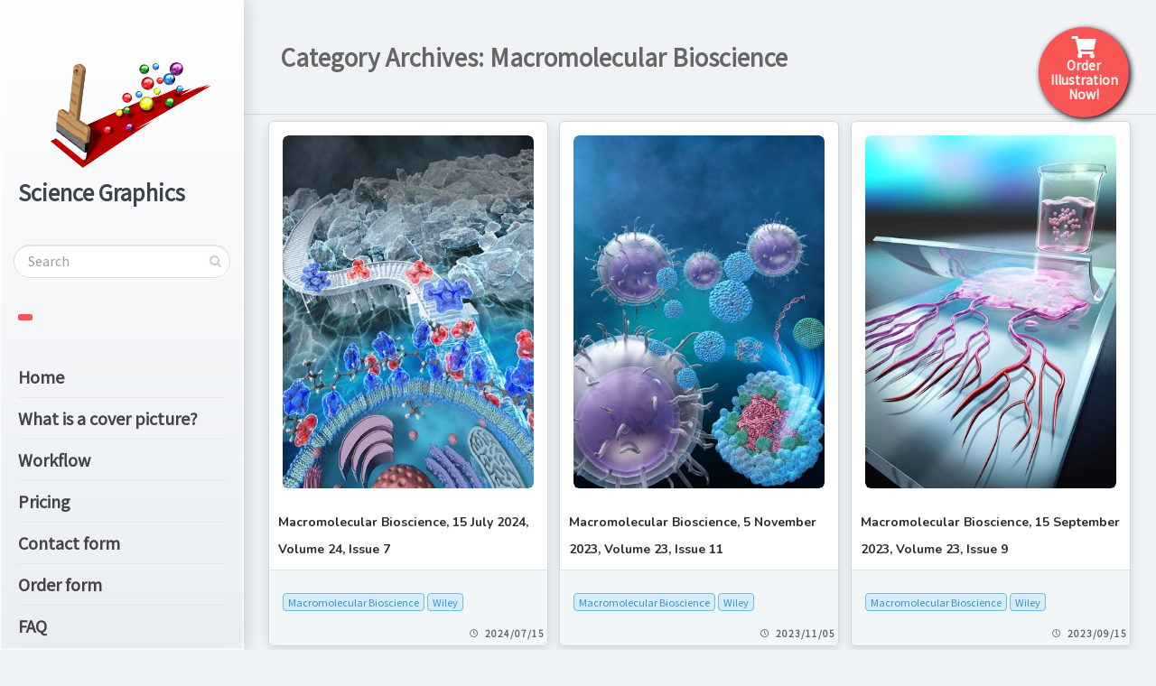

--- FILE ---
content_type: text/html; charset=UTF-8
request_url: https://cover.s-graphics.co.jp/category/wiley/macromolecular-bioscience/
body_size: 140219
content:
<!DOCTYPE html>
<!--[if IE 7]>
<html class="ie ie7" lang="en-US">
<![endif]-->
<!--[if IE 8]>
<html class="ie ie8" lang="en-US">
<![endif]-->
<!--[if !(IE 7) | !(IE 8) ]><!-->
<html lang="en-US">
<!--<![endif]-->
<head>
  <meta charset="UTF-8">
  <meta name="viewport" content="width=device-width,initial-scale=1">
  <meta http-equiv="X-UA-Compatible" content="IE=edge">
  <title>Scientific cover picture illustration services | Macromolecular Bioscience Archives - Scientific cover picture illustration services</title>
  <link rel="profile" href="http://gmpg.org/xfn/11">
  <link rel="pingback" href="https://cover.s-graphics.co.jp/xmlrpc.php">
    <link href="https://cdn.jsdelivr.net/npm/bootstrap@5.0.2/dist/css/bootstrap.min.css" rel="stylesheet" integrity="sha384-EVSTQN3/azprG1Anm3QDgpJLIm9Nao0Yz1ztcQTwFspd3yD65VohhpuuCOmLASjC" crossorigin="anonymous">
  <link rel="stylesheet" href="https://cdnjs.cloudflare.com/ajax/libs/font-awesome/5.9.0/css/all.min.css">
  <script src="https://cdn.jsdelivr.net/npm/bootstrap@5.0.2/dist/js/bootstrap.bundle.min.js" integrity="sha384-MrcW6ZMFYlzcLA8Nl+NtUVF0sA7MsXsP1UyJoMp4YLEuNSfAP+JcXn/tWtIaxVXM" crossorigin="anonymous"></script>    
  <meta name='robots' content='index, follow, max-image-preview:large, max-snippet:-1, max-video-preview:-1' />

	<!-- This site is optimized with the Yoast SEO plugin v23.0 - https://yoast.com/wordpress/plugins/seo/ -->
	<link rel="canonical" href="https://cover.s-graphics.co.jp/category/wiley/macromolecular-bioscience/" />
	<meta property="og:locale" content="en_US" />
	<meta property="og:type" content="article" />
	<meta property="og:title" content="Macromolecular Bioscience Archives - Scientific cover picture illustration services" />
	<meta property="og:url" content="https://cover.s-graphics.co.jp/category/wiley/macromolecular-bioscience/" />
	<meta property="og:site_name" content="Scientific cover picture illustration services" />
	<meta name="twitter:card" content="summary_large_image" />
	<script type="application/ld+json" class="yoast-schema-graph">{"@context":"https://schema.org","@graph":[{"@type":"CollectionPage","@id":"https://cover.s-graphics.co.jp/category/wiley/macromolecular-bioscience/","url":"https://cover.s-graphics.co.jp/category/wiley/macromolecular-bioscience/","name":"Macromolecular Bioscience Archives - Scientific cover picture illustration services","isPartOf":{"@id":"https://cover.s-graphics.co.jp/#website"},"primaryImageOfPage":{"@id":"https://cover.s-graphics.co.jp/category/wiley/macromolecular-bioscience/#primaryimage"},"image":{"@id":"https://cover.s-graphics.co.jp/category/wiley/macromolecular-bioscience/#primaryimage"},"thumbnailUrl":"https://cover.s-graphics.co.jp/wp-content/uploads/2024/07/23A1033.jpg","breadcrumb":{"@id":"https://cover.s-graphics.co.jp/category/wiley/macromolecular-bioscience/#breadcrumb"},"inLanguage":"en-US"},{"@type":"ImageObject","inLanguage":"en-US","@id":"https://cover.s-graphics.co.jp/category/wiley/macromolecular-bioscience/#primaryimage","url":"https://cover.s-graphics.co.jp/wp-content/uploads/2024/07/23A1033.jpg","contentUrl":"https://cover.s-graphics.co.jp/wp-content/uploads/2024/07/23A1033.jpg","width":600,"height":848},{"@type":"BreadcrumbList","@id":"https://cover.s-graphics.co.jp/category/wiley/macromolecular-bioscience/#breadcrumb","itemListElement":[{"@type":"ListItem","position":1,"name":"Home","item":"https://cover.s-graphics.co.jp/"},{"@type":"ListItem","position":2,"name":"Wiley","item":"https://cover.s-graphics.co.jp/category/wiley/"},{"@type":"ListItem","position":3,"name":"Macromolecular Bioscience"}]},{"@type":"WebSite","@id":"https://cover.s-graphics.co.jp/#website","url":"https://cover.s-graphics.co.jp/","name":"Scientific cover picture illustration services","description":"","publisher":{"@id":"https://cover.s-graphics.co.jp/#organization"},"potentialAction":[{"@type":"SearchAction","target":{"@type":"EntryPoint","urlTemplate":"https://cover.s-graphics.co.jp/?s={search_term_string}"},"query-input":"required name=search_term_string"}],"inLanguage":"en-US"},{"@type":"Organization","@id":"https://cover.s-graphics.co.jp/#organization","name":"Science Graphics","url":"https://cover.s-graphics.co.jp/","logo":{"@type":"ImageObject","inLanguage":"en-US","@id":"https://cover.s-graphics.co.jp/#/schema/logo/image/","url":"https://cover.s-graphics.co.jp/wp-content/uploads/2024/05/logo.png","contentUrl":"https://cover.s-graphics.co.jp/wp-content/uploads/2024/05/logo.png","width":1800,"height":1200,"caption":"Science Graphics"},"image":{"@id":"https://cover.s-graphics.co.jp/#/schema/logo/image/"}}]}</script>
	<!-- / Yoast SEO plugin. -->


<link rel='dns-prefetch' href='//fonts.googleapis.com' />
<link rel="alternate" type="application/rss+xml" title="Scientific cover picture illustration services &raquo; Feed" href="https://cover.s-graphics.co.jp/feed/" />
<link rel="alternate" type="application/rss+xml" title="Scientific cover picture illustration services &raquo; Comments Feed" href="https://cover.s-graphics.co.jp/comments/feed/" />
<link rel="alternate" type="application/rss+xml" title="Scientific cover picture illustration services &raquo; Macromolecular Bioscience Category Feed" href="https://cover.s-graphics.co.jp/category/wiley/macromolecular-bioscience/feed/" />
<script type="text/javascript">
/* <![CDATA[ */
window._wpemojiSettings = {"baseUrl":"https:\/\/s.w.org\/images\/core\/emoji\/15.0.3\/72x72\/","ext":".png","svgUrl":"https:\/\/s.w.org\/images\/core\/emoji\/15.0.3\/svg\/","svgExt":".svg","source":{"concatemoji":"https:\/\/cover.s-graphics.co.jp\/wp-includes\/js\/wp-emoji-release.min.js?ver=6.5.7"}};
/*! This file is auto-generated */
!function(i,n){var o,s,e;function c(e){try{var t={supportTests:e,timestamp:(new Date).valueOf()};sessionStorage.setItem(o,JSON.stringify(t))}catch(e){}}function p(e,t,n){e.clearRect(0,0,e.canvas.width,e.canvas.height),e.fillText(t,0,0);var t=new Uint32Array(e.getImageData(0,0,e.canvas.width,e.canvas.height).data),r=(e.clearRect(0,0,e.canvas.width,e.canvas.height),e.fillText(n,0,0),new Uint32Array(e.getImageData(0,0,e.canvas.width,e.canvas.height).data));return t.every(function(e,t){return e===r[t]})}function u(e,t,n){switch(t){case"flag":return n(e,"\ud83c\udff3\ufe0f\u200d\u26a7\ufe0f","\ud83c\udff3\ufe0f\u200b\u26a7\ufe0f")?!1:!n(e,"\ud83c\uddfa\ud83c\uddf3","\ud83c\uddfa\u200b\ud83c\uddf3")&&!n(e,"\ud83c\udff4\udb40\udc67\udb40\udc62\udb40\udc65\udb40\udc6e\udb40\udc67\udb40\udc7f","\ud83c\udff4\u200b\udb40\udc67\u200b\udb40\udc62\u200b\udb40\udc65\u200b\udb40\udc6e\u200b\udb40\udc67\u200b\udb40\udc7f");case"emoji":return!n(e,"\ud83d\udc26\u200d\u2b1b","\ud83d\udc26\u200b\u2b1b")}return!1}function f(e,t,n){var r="undefined"!=typeof WorkerGlobalScope&&self instanceof WorkerGlobalScope?new OffscreenCanvas(300,150):i.createElement("canvas"),a=r.getContext("2d",{willReadFrequently:!0}),o=(a.textBaseline="top",a.font="600 32px Arial",{});return e.forEach(function(e){o[e]=t(a,e,n)}),o}function t(e){var t=i.createElement("script");t.src=e,t.defer=!0,i.head.appendChild(t)}"undefined"!=typeof Promise&&(o="wpEmojiSettingsSupports",s=["flag","emoji"],n.supports={everything:!0,everythingExceptFlag:!0},e=new Promise(function(e){i.addEventListener("DOMContentLoaded",e,{once:!0})}),new Promise(function(t){var n=function(){try{var e=JSON.parse(sessionStorage.getItem(o));if("object"==typeof e&&"number"==typeof e.timestamp&&(new Date).valueOf()<e.timestamp+604800&&"object"==typeof e.supportTests)return e.supportTests}catch(e){}return null}();if(!n){if("undefined"!=typeof Worker&&"undefined"!=typeof OffscreenCanvas&&"undefined"!=typeof URL&&URL.createObjectURL&&"undefined"!=typeof Blob)try{var e="postMessage("+f.toString()+"("+[JSON.stringify(s),u.toString(),p.toString()].join(",")+"));",r=new Blob([e],{type:"text/javascript"}),a=new Worker(URL.createObjectURL(r),{name:"wpTestEmojiSupports"});return void(a.onmessage=function(e){c(n=e.data),a.terminate(),t(n)})}catch(e){}c(n=f(s,u,p))}t(n)}).then(function(e){for(var t in e)n.supports[t]=e[t],n.supports.everything=n.supports.everything&&n.supports[t],"flag"!==t&&(n.supports.everythingExceptFlag=n.supports.everythingExceptFlag&&n.supports[t]);n.supports.everythingExceptFlag=n.supports.everythingExceptFlag&&!n.supports.flag,n.DOMReady=!1,n.readyCallback=function(){n.DOMReady=!0}}).then(function(){return e}).then(function(){var e;n.supports.everything||(n.readyCallback(),(e=n.source||{}).concatemoji?t(e.concatemoji):e.wpemoji&&e.twemoji&&(t(e.twemoji),t(e.wpemoji)))}))}((window,document),window._wpemojiSettings);
/* ]]> */
</script>
<style id='wp-emoji-styles-inline-css' type='text/css'>

	img.wp-smiley, img.emoji {
		display: inline !important;
		border: none !important;
		box-shadow: none !important;
		height: 1em !important;
		width: 1em !important;
		margin: 0 0.07em !important;
		vertical-align: -0.1em !important;
		background: none !important;
		padding: 0 !important;
	}
</style>
<link rel='stylesheet' id='wp-block-library-css' href='https://cover.s-graphics.co.jp/wp-includes/css/dist/block-library/style.min.css?ver=6.5.7' type='text/css' media='all' />
<style id='classic-theme-styles-inline-css' type='text/css'>
/*! This file is auto-generated */
.wp-block-button__link{color:#fff;background-color:#32373c;border-radius:9999px;box-shadow:none;text-decoration:none;padding:calc(.667em + 2px) calc(1.333em + 2px);font-size:1.125em}.wp-block-file__button{background:#32373c;color:#fff;text-decoration:none}
</style>
<style id='global-styles-inline-css' type='text/css'>
body{--wp--preset--color--black: #000000;--wp--preset--color--cyan-bluish-gray: #abb8c3;--wp--preset--color--white: #ffffff;--wp--preset--color--pale-pink: #f78da7;--wp--preset--color--vivid-red: #cf2e2e;--wp--preset--color--luminous-vivid-orange: #ff6900;--wp--preset--color--luminous-vivid-amber: #fcb900;--wp--preset--color--light-green-cyan: #7bdcb5;--wp--preset--color--vivid-green-cyan: #00d084;--wp--preset--color--pale-cyan-blue: #8ed1fc;--wp--preset--color--vivid-cyan-blue: #0693e3;--wp--preset--color--vivid-purple: #9b51e0;--wp--preset--gradient--vivid-cyan-blue-to-vivid-purple: linear-gradient(135deg,rgba(6,147,227,1) 0%,rgb(155,81,224) 100%);--wp--preset--gradient--light-green-cyan-to-vivid-green-cyan: linear-gradient(135deg,rgb(122,220,180) 0%,rgb(0,208,130) 100%);--wp--preset--gradient--luminous-vivid-amber-to-luminous-vivid-orange: linear-gradient(135deg,rgba(252,185,0,1) 0%,rgba(255,105,0,1) 100%);--wp--preset--gradient--luminous-vivid-orange-to-vivid-red: linear-gradient(135deg,rgba(255,105,0,1) 0%,rgb(207,46,46) 100%);--wp--preset--gradient--very-light-gray-to-cyan-bluish-gray: linear-gradient(135deg,rgb(238,238,238) 0%,rgb(169,184,195) 100%);--wp--preset--gradient--cool-to-warm-spectrum: linear-gradient(135deg,rgb(74,234,220) 0%,rgb(151,120,209) 20%,rgb(207,42,186) 40%,rgb(238,44,130) 60%,rgb(251,105,98) 80%,rgb(254,248,76) 100%);--wp--preset--gradient--blush-light-purple: linear-gradient(135deg,rgb(255,206,236) 0%,rgb(152,150,240) 100%);--wp--preset--gradient--blush-bordeaux: linear-gradient(135deg,rgb(254,205,165) 0%,rgb(254,45,45) 50%,rgb(107,0,62) 100%);--wp--preset--gradient--luminous-dusk: linear-gradient(135deg,rgb(255,203,112) 0%,rgb(199,81,192) 50%,rgb(65,88,208) 100%);--wp--preset--gradient--pale-ocean: linear-gradient(135deg,rgb(255,245,203) 0%,rgb(182,227,212) 50%,rgb(51,167,181) 100%);--wp--preset--gradient--electric-grass: linear-gradient(135deg,rgb(202,248,128) 0%,rgb(113,206,126) 100%);--wp--preset--gradient--midnight: linear-gradient(135deg,rgb(2,3,129) 0%,rgb(40,116,252) 100%);--wp--preset--font-size--small: 13px;--wp--preset--font-size--medium: 20px;--wp--preset--font-size--large: 36px;--wp--preset--font-size--x-large: 42px;--wp--preset--spacing--20: 0.44rem;--wp--preset--spacing--30: 0.67rem;--wp--preset--spacing--40: 1rem;--wp--preset--spacing--50: 1.5rem;--wp--preset--spacing--60: 2.25rem;--wp--preset--spacing--70: 3.38rem;--wp--preset--spacing--80: 5.06rem;--wp--preset--shadow--natural: 6px 6px 9px rgba(0, 0, 0, 0.2);--wp--preset--shadow--deep: 12px 12px 50px rgba(0, 0, 0, 0.4);--wp--preset--shadow--sharp: 6px 6px 0px rgba(0, 0, 0, 0.2);--wp--preset--shadow--outlined: 6px 6px 0px -3px rgba(255, 255, 255, 1), 6px 6px rgba(0, 0, 0, 1);--wp--preset--shadow--crisp: 6px 6px 0px rgba(0, 0, 0, 1);}:where(.is-layout-flex){gap: 0.5em;}:where(.is-layout-grid){gap: 0.5em;}body .is-layout-flex{display: flex;}body .is-layout-flex{flex-wrap: wrap;align-items: center;}body .is-layout-flex > *{margin: 0;}body .is-layout-grid{display: grid;}body .is-layout-grid > *{margin: 0;}:where(.wp-block-columns.is-layout-flex){gap: 2em;}:where(.wp-block-columns.is-layout-grid){gap: 2em;}:where(.wp-block-post-template.is-layout-flex){gap: 1.25em;}:where(.wp-block-post-template.is-layout-grid){gap: 1.25em;}.has-black-color{color: var(--wp--preset--color--black) !important;}.has-cyan-bluish-gray-color{color: var(--wp--preset--color--cyan-bluish-gray) !important;}.has-white-color{color: var(--wp--preset--color--white) !important;}.has-pale-pink-color{color: var(--wp--preset--color--pale-pink) !important;}.has-vivid-red-color{color: var(--wp--preset--color--vivid-red) !important;}.has-luminous-vivid-orange-color{color: var(--wp--preset--color--luminous-vivid-orange) !important;}.has-luminous-vivid-amber-color{color: var(--wp--preset--color--luminous-vivid-amber) !important;}.has-light-green-cyan-color{color: var(--wp--preset--color--light-green-cyan) !important;}.has-vivid-green-cyan-color{color: var(--wp--preset--color--vivid-green-cyan) !important;}.has-pale-cyan-blue-color{color: var(--wp--preset--color--pale-cyan-blue) !important;}.has-vivid-cyan-blue-color{color: var(--wp--preset--color--vivid-cyan-blue) !important;}.has-vivid-purple-color{color: var(--wp--preset--color--vivid-purple) !important;}.has-black-background-color{background-color: var(--wp--preset--color--black) !important;}.has-cyan-bluish-gray-background-color{background-color: var(--wp--preset--color--cyan-bluish-gray) !important;}.has-white-background-color{background-color: var(--wp--preset--color--white) !important;}.has-pale-pink-background-color{background-color: var(--wp--preset--color--pale-pink) !important;}.has-vivid-red-background-color{background-color: var(--wp--preset--color--vivid-red) !important;}.has-luminous-vivid-orange-background-color{background-color: var(--wp--preset--color--luminous-vivid-orange) !important;}.has-luminous-vivid-amber-background-color{background-color: var(--wp--preset--color--luminous-vivid-amber) !important;}.has-light-green-cyan-background-color{background-color: var(--wp--preset--color--light-green-cyan) !important;}.has-vivid-green-cyan-background-color{background-color: var(--wp--preset--color--vivid-green-cyan) !important;}.has-pale-cyan-blue-background-color{background-color: var(--wp--preset--color--pale-cyan-blue) !important;}.has-vivid-cyan-blue-background-color{background-color: var(--wp--preset--color--vivid-cyan-blue) !important;}.has-vivid-purple-background-color{background-color: var(--wp--preset--color--vivid-purple) !important;}.has-black-border-color{border-color: var(--wp--preset--color--black) !important;}.has-cyan-bluish-gray-border-color{border-color: var(--wp--preset--color--cyan-bluish-gray) !important;}.has-white-border-color{border-color: var(--wp--preset--color--white) !important;}.has-pale-pink-border-color{border-color: var(--wp--preset--color--pale-pink) !important;}.has-vivid-red-border-color{border-color: var(--wp--preset--color--vivid-red) !important;}.has-luminous-vivid-orange-border-color{border-color: var(--wp--preset--color--luminous-vivid-orange) !important;}.has-luminous-vivid-amber-border-color{border-color: var(--wp--preset--color--luminous-vivid-amber) !important;}.has-light-green-cyan-border-color{border-color: var(--wp--preset--color--light-green-cyan) !important;}.has-vivid-green-cyan-border-color{border-color: var(--wp--preset--color--vivid-green-cyan) !important;}.has-pale-cyan-blue-border-color{border-color: var(--wp--preset--color--pale-cyan-blue) !important;}.has-vivid-cyan-blue-border-color{border-color: var(--wp--preset--color--vivid-cyan-blue) !important;}.has-vivid-purple-border-color{border-color: var(--wp--preset--color--vivid-purple) !important;}.has-vivid-cyan-blue-to-vivid-purple-gradient-background{background: var(--wp--preset--gradient--vivid-cyan-blue-to-vivid-purple) !important;}.has-light-green-cyan-to-vivid-green-cyan-gradient-background{background: var(--wp--preset--gradient--light-green-cyan-to-vivid-green-cyan) !important;}.has-luminous-vivid-amber-to-luminous-vivid-orange-gradient-background{background: var(--wp--preset--gradient--luminous-vivid-amber-to-luminous-vivid-orange) !important;}.has-luminous-vivid-orange-to-vivid-red-gradient-background{background: var(--wp--preset--gradient--luminous-vivid-orange-to-vivid-red) !important;}.has-very-light-gray-to-cyan-bluish-gray-gradient-background{background: var(--wp--preset--gradient--very-light-gray-to-cyan-bluish-gray) !important;}.has-cool-to-warm-spectrum-gradient-background{background: var(--wp--preset--gradient--cool-to-warm-spectrum) !important;}.has-blush-light-purple-gradient-background{background: var(--wp--preset--gradient--blush-light-purple) !important;}.has-blush-bordeaux-gradient-background{background: var(--wp--preset--gradient--blush-bordeaux) !important;}.has-luminous-dusk-gradient-background{background: var(--wp--preset--gradient--luminous-dusk) !important;}.has-pale-ocean-gradient-background{background: var(--wp--preset--gradient--pale-ocean) !important;}.has-electric-grass-gradient-background{background: var(--wp--preset--gradient--electric-grass) !important;}.has-midnight-gradient-background{background: var(--wp--preset--gradient--midnight) !important;}.has-small-font-size{font-size: var(--wp--preset--font-size--small) !important;}.has-medium-font-size{font-size: var(--wp--preset--font-size--medium) !important;}.has-large-font-size{font-size: var(--wp--preset--font-size--large) !important;}.has-x-large-font-size{font-size: var(--wp--preset--font-size--x-large) !important;}
.wp-block-navigation a:where(:not(.wp-element-button)){color: inherit;}
:where(.wp-block-post-template.is-layout-flex){gap: 1.25em;}:where(.wp-block-post-template.is-layout-grid){gap: 1.25em;}
:where(.wp-block-columns.is-layout-flex){gap: 2em;}:where(.wp-block-columns.is-layout-grid){gap: 2em;}
.wp-block-pullquote{font-size: 1.5em;line-height: 1.6;}
</style>
<link rel='stylesheet' id='contact-form-7-css' href='https://cover.s-graphics.co.jp/wp-content/plugins/contact-form-7/includes/css/styles.css?ver=5.9.6' type='text/css' media='all' />
<link rel='stylesheet' id='pluto-google-font-css' href='https://fonts.googleapis.com/css?family=Nunito:400,600,700' type='text/css' media='all' />
<link rel='stylesheet' id='pluto-magnific-popup-css' href='https://cover.s-graphics.co.jp/wp-content/themes/pluto-by-osetin/assets/css/magnific-popup.css?ver=4.3.1' type='text/css' media='all' />
<link rel='stylesheet' id='pluto-editor-style-css' href='https://cover.s-graphics.co.jp/wp-content/themes/pluto-by-osetin/editor-style.css?ver=4.3.1' type='text/css' media='all' />
<link rel='stylesheet' id='pluto-main-less-blue_sky-css' href='https://cover.s-graphics.co.jp/wp-content/uploads/wp-less-cache/pluto-main-less-blue_sky.css?ver=1767266831' type='text/css' media='all' />
<link rel='stylesheet' id='pluto-style-css' href='https://cover.s-graphics.co.jp/wp-content/themes/pluto-by-osetin/style.css?ver=6.5.7' type='text/css' media='all' />
<link rel='stylesheet' id='wp-pagenavi-css' href='https://cover.s-graphics.co.jp/wp-content/plugins/wp-pagenavi/pagenavi-css.css?ver=2.70' type='text/css' media='all' />
<script type="text/javascript" src="https://cover.s-graphics.co.jp/wp-includes/js/jquery/jquery.min.js?ver=3.7.1" id="jquery-core-js"></script>
<script type="text/javascript" src="https://cover.s-graphics.co.jp/wp-includes/js/jquery/jquery-migrate.min.js?ver=3.4.1" id="jquery-migrate-js"></script>
<link rel="https://api.w.org/" href="https://cover.s-graphics.co.jp/wp-json/" /><link rel="alternate" type="application/json" href="https://cover.s-graphics.co.jp/wp-json/wp/v2/categories/298" /><link rel="EditURI" type="application/rsd+xml" title="RSD" href="https://cover.s-graphics.co.jp/xmlrpc.php?rsd" />
<meta name="generator" content="WordPress 6.5.7" />
<script type="text/javascript">
	window._se_plugin_version = '8.1.9';
</script>
<meta property="og:url"           content="https://cover.s-graphics.co.jp/macromolecular-bioscience-15-july-2024-volume-24-issue-7/" /><meta property="og:type"          content="website" /><meta property="og:title"         content="Macromolecular Bioscience, 15 July 2024, Volume 24, Issue 7" /><meta property="og:description"   content="" /><script type="text/javascript">var ajaxurl = "https://cover.s-graphics.co.jp/wp-admin/admin-ajax.php"</script><style type="text/css">.recentcomments a{display:inline !important;padding:0 !important;margin:0 !important;}</style><link rel="icon" href="https://cover.s-graphics.co.jp/wp-content/uploads/2024/05/cropped-logo-32x32.png" sizes="32x32" />
<link rel="icon" href="https://cover.s-graphics.co.jp/wp-content/uploads/2024/05/cropped-logo-192x192.png" sizes="192x192" />
<link rel="apple-touch-icon" href="https://cover.s-graphics.co.jp/wp-content/uploads/2024/05/cropped-logo-180x180.png" />
<meta name="msapplication-TileImage" content="https://cover.s-graphics.co.jp/wp-content/uploads/2024/05/cropped-logo-270x270.png" />
</head>

<body class="archive category category-macromolecular-bioscience category-298 menu-position-left no-sidebar not-wrapped-widgets no-ads-on-smartphones no-ads-on-tablets with-infinite-scroll page-fluid-width">
    <div class="all-wrapper with-loading">
    <div class="menu-block ">
    
      <div class="menu-left-i">
      <div class="logo">
        <a href="https://cover.s-graphics.co.jp/">
                      <img src="https://cover.s-graphics.co.jp/wp-content/uploads/2022/09/logo.png" alt="">
                                <span>Science Graphics</span>
                  </a>
      </div>
      <form method="get" class="search-form" action="https://cover.s-graphics.co.jp/" autocomplete="off">
  <div class="search-field-w">
    <input type="search" autocomplete="off" class="search-field" placeholder="Search" value="" name="s" title="Search for:" />
    <input type="submit" class="search-submit" value="Search" />
  </div>
</form>
      <div class="divider"></div>
          
          
      <div class="menu-activated-on-click">
        <div class="os_menu"><ul id="menu-side-menu" class="menu"><li id="menu-item-2417" class="menu-item menu-item-type-custom menu-item-object-custom menu-item-home menu-item-2417"><a href="https://cover.s-graphics.co.jp/">Home</a></li>
<li id="menu-item-13410" class="menu-item menu-item-type-post_type menu-item-object-page menu-item-13410"><a href="https://cover.s-graphics.co.jp/whatis/">What is a cover picture?</a></li>
<li id="menu-item-12824" class="menu-item menu-item-type-post_type menu-item-object-page menu-item-12824"><a href="https://cover.s-graphics.co.jp/service/">Workflow</a></li>
<li id="menu-item-12838" class="menu-item menu-item-type-post_type menu-item-object-page menu-item-12838"><a href="https://cover.s-graphics.co.jp/prices/">Pricing</a></li>
<li id="menu-item-17064" class="menu-item menu-item-type-post_type menu-item-object-page menu-item-17064"><a href="https://cover.s-graphics.co.jp/contact-form/">Contact form</a></li>
<li id="menu-item-12862" class="menu-item menu-item-type-post_type menu-item-object-page menu-item-12862"><a href="https://cover.s-graphics.co.jp/inquiry/">Order form</a></li>
<li id="menu-item-12945" class="menu-item menu-item-type-post_type menu-item-object-page menu-item-12945"><a href="https://cover.s-graphics.co.jp/basic/">FAQ</a></li>
<li id="menu-item-12853" class="menu-item menu-item-type-post_type menu-item-object-page menu-item-12853"><a href="https://cover.s-graphics.co.jp/aboutus/">About Us</a></li>
</ul></div>      </div>


      


      <div class="divider"></div>
      

      

      


      
            <aside id="text-5" class="widget widget_text"><h1 class="widget-title">Select Journals</h1><ul class="category-list"><li><a href="https://cover.s-graphics.co.jp/category/aaas/">AAAS</a> (1) <a class="toggle-subcategories">[+]</a><ul class="subcategory-list"><li><a href="https://cover.s-graphics.co.jp/category/aaas/science-advances/">SCIENCE ADVANCES</a> (1)</li></ul></li><li><a href="https://cover.s-graphics.co.jp/category/acs/">ACS</a> (1173) <a class="toggle-subcategories">[+]</a><ul class="subcategory-list"><li><a href="https://cover.s-graphics.co.jp/category/acs/accounts-of-chemical-research/">Accounts of Chemical Research</a> (11)</li><li><a href="https://cover.s-graphics.co.jp/category/acs/accounts-of-materials-research/">Accounts of Materials Research</a> (2)</li><li><a href="https://cover.s-graphics.co.jp/category/acs/acs-applied-bio-materials/">ACS Applied Bio Materials</a> (14)</li><li><a href="https://cover.s-graphics.co.jp/category/acs/acs-applied-electronic-materials/">ACS Applied Electronic Materials</a> (16)</li><li><a href="https://cover.s-graphics.co.jp/category/acs/acs-applied-energy-materials/">ACS Applied Energy Materials</a> (38)</li><li><a href="https://cover.s-graphics.co.jp/category/acs/acs-applied-engineering-materials/">ACS Applied Engineering Materials</a> (7)</li><li><a href="https://cover.s-graphics.co.jp/category/acs/acs-applied-materials-interfaces/">ACS Applied Materials &amp; Interfaces</a> (53)</li><li><a href="https://cover.s-graphics.co.jp/category/acs/acs-applied-nano-materials/">ACS Applied Nano Materials</a> (28)</li><li><a href="https://cover.s-graphics.co.jp/category/acs/acs-applied-optical-materials/">ACS Applied Optical Materials</a> (2)</li><li><a href="https://cover.s-graphics.co.jp/category/acs/acs-applied-polymer-materials/">ACS Applied Polymer Materials</a> (29)</li><li><a href="https://cover.s-graphics.co.jp/category/acs/acs-bio-med-chem-au/">ACS Bio &amp; Med Chem Au</a> (2)</li><li><a href="https://cover.s-graphics.co.jp/category/acs/acs-biomaterials-science-engineering/">ACS Biomaterials Science &amp; Engineering</a> (6)</li><li><a href="https://cover.s-graphics.co.jp/category/acs/acs-catalysis/">ACS Catalysis</a> (26)</li><li><a href="https://cover.s-graphics.co.jp/category/acs/acs-central-science/">ACS Central Science</a> (3)</li><li><a href="https://cover.s-graphics.co.jp/category/acs/acs-chemical-biology/">ACS Chemical Biology</a> (6)</li><li><a href="https://cover.s-graphics.co.jp/category/acs/acs-chemical-neuroscience/">ACS Chemical Neuroscience</a> (2)</li><li><a href="https://cover.s-graphics.co.jp/category/acs/acs-electrochemistry/">ACS Electrochemistry</a> (3)</li><li><a href="https://cover.s-graphics.co.jp/category/acs/acs-energy-letters/">ACS Energy Letters</a> (4)</li><li><a href="https://cover.s-graphics.co.jp/category/acs/acs-environmental-au/">ACS Environmental Au</a> (1)</li><li><a href="https://cover.s-graphics.co.jp/category/acs/acs-food-science-technology/">ACS Food Science &amp; Technology</a> (2)</li><li><a href="https://cover.s-graphics.co.jp/category/acs/acs-infectious-diseases/">ACS Infectious Diseases</a> (1)</li><li><a href="https://cover.s-graphics.co.jp/category/acs/acs-macro-letters/">ACS Macro Letters</a> (19)</li><li><a href="https://cover.s-graphics.co.jp/category/acs/acs-materials-au/">ACS Materials Au</a> (3)</li><li><a href="https://cover.s-graphics.co.jp/category/acs/acs-materials-letters/">ACS Materials Letters</a> (4)</li><li><a href="https://cover.s-graphics.co.jp/category/acs/acs-measurement-science-au/">ACS Measurement Science Au</a> (1)</li><li><a href="https://cover.s-graphics.co.jp/category/acs/acs-medicinal-chemistry-letters/">ACS Medicinal Chemistry Letters</a> (5)</li><li><a href="https://cover.s-graphics.co.jp/category/acs/acs-nano/">ACS Nano</a> (14)</li><li><a href="https://cover.s-graphics.co.jp/category/acs/acs-omega/">ACS Omega</a> (52)</li><li><a href="https://cover.s-graphics.co.jp/category/acs/acs-organic-inorganic-au/">ACS Organic &amp; Inorganic Au</a> (2)</li><li><a href="https://cover.s-graphics.co.jp/category/acs/acs-photonics/">ACS Photonics</a> (5)</li><li><a href="https://cover.s-graphics.co.jp/category/acs/acs-physical-chemistry-au/">ACS Physical Chemistry Au</a> (1)</li><li><a href="https://cover.s-graphics.co.jp/category/acs/acs-polymers-au/">ACS Polymers Au</a> (5)</li><li><a href="https://cover.s-graphics.co.jp/category/acs/acs-sensors/">ACS Sensors</a> (10)</li><li><a href="https://cover.s-graphics.co.jp/category/acs/acs-sustainable-chemistry-engineering/">ACS Sustainable Chemistry &amp; Engineering</a> (41)</li><li><a href="https://cover.s-graphics.co.jp/category/acs/acs-sustainable-chemistry-and-engineering/">ACS Sustainable Chemistry and Engineering</a> (1)</li><li><a href="https://cover.s-graphics.co.jp/category/acs/acs-sustainable-resource-management/">ACS Sustainable Resource Management</a> (4)</li><li><a href="https://cover.s-graphics.co.jp/category/acs/acs-synthetic-biology/">ACS Synthetic Biology</a> (9)</li><li><a href="https://cover.s-graphics.co.jp/category/acs/analytical-chemistry/">Analytical Chemistry</a> (36)</li><li><a href="https://cover.s-graphics.co.jp/category/acs/biochemistry/">Biochemistry</a> (4)</li><li><a href="https://cover.s-graphics.co.jp/category/acs/bioconjugate-chemistry/">Bioconjugate Chemistry</a> (13)</li><li><a href="https://cover.s-graphics.co.jp/category/acs/biomacromolecules/">Biomacromolecules</a> (22)</li><li><a href="https://cover.s-graphics.co.jp/category/acs/chemical-reviews/">Chemical Reviews</a> (2)</li><li><a href="https://cover.s-graphics.co.jp/category/acs/chemistry-of-materials/">Chemistry of Materials</a> (29)</li><li><a href="https://cover.s-graphics.co.jp/category/acs/crystal-growth-design/">Crystal Growth &amp; Design</a> (6)</li><li><a href="https://cover.s-graphics.co.jp/category/acs/energy-fuels/">Energy &amp; Fuels</a> (5)</li><li><a href="https://cover.s-graphics.co.jp/category/acs/environmental%e3%80%80science%ef%bc%86technology/">Environmental Science &amp; Technology</a> (3)</li><li><a href="https://cover.s-graphics.co.jp/category/acs/environmental-sciencetechnology-letters/">Environmental Science &amp; Technology Letters</a> (2)</li><li><a href="https://cover.s-graphics.co.jp/category/acs/industrial-engineering-chemistry-research/">I＆EC research</a> (1)</li><li><a href="https://cover.s-graphics.co.jp/category/acs/industrial-engineering-chemistry-research-2/">Industrial &amp; Engineering Chemistry Research</a> (16)</li><li><a href="https://cover.s-graphics.co.jp/category/acs/inorganic-chemistry/">Inorganic Chemistry</a> (49)</li><li><a href="https://cover.s-graphics.co.jp/category/acs/jacs-au/">JACS Au</a> (26)</li><li><a href="https://cover.s-graphics.co.jp/category/acs/journal-of-agricultural-and-food-chemistry/">Journal of Agricultural and Food Chemistry</a> (5)</li><li><a href="https://cover.s-graphics.co.jp/category/acs/journal-of-chemical-information-and-modeling/">Journal of Chemical Information and Modeling</a> (6)</li><li><a href="https://cover.s-graphics.co.jp/category/acs/journal-of-chemical-theory-and-computation/">Journal of Chemical Theory and Computation</a> (2)</li><li><a href="https://cover.s-graphics.co.jp/category/acs/journal-of-medicinal-chemistry/">Journal of Medicinal Chemistry</a> (3)</li><li><a href="https://cover.s-graphics.co.jp/category/acs/journal-of-natural-products/">Journal of Natural Products</a> (3)</li><li><a href="https://cover.s-graphics.co.jp/category/acs/journal-of-the-american-chemical-society/">Journal of the American Chemical Society</a> (115)</li><li><a href="https://cover.s-graphics.co.jp/category/acs/journal-of-the-american-society-for-mass-spectrometry/">Journal of the American Society for Mass Spectrometry</a> (2)</li><li><a href="https://cover.s-graphics.co.jp/category/acs/langmuir/">Langmuir</a> (90)</li><li><a href="https://cover.s-graphics.co.jp/category/acs/macromolecules/">Macromolecules</a> (33)</li><li><a href="https://cover.s-graphics.co.jp/category/acs/molecular-pharmaceutics/">Molecular Pharmaceutics</a> (10)</li><li><a href="https://cover.s-graphics.co.jp/category/acs/nano-letters/">Nano Letters</a> (16)</li><li><a href="https://cover.s-graphics.co.jp/category/acs/organic-letters/">Organic Letters</a> (40)</li><li><a href="https://cover.s-graphics.co.jp/category/acs/organic-process-research-development/">Organic Process Research &amp; Development</a> (4)</li><li><a href="https://cover.s-graphics.co.jp/category/acs/organometallics/">Organometallics</a> (13)</li><li><a href="https://cover.s-graphics.co.jp/category/acs/precision-chemistry/">Precision Chemistry</a> (1)</li><li><a href="https://cover.s-graphics.co.jp/category/acs/the-journal-of-organic-chemistry/">The Journal of Organic Chemistry</a> (31)</li><li><a href="https://cover.s-graphics.co.jp/category/acs/the-journal-of-physical-chemistry/">The Journal of Physical Chemistry</a> (4)</li><li><a href="https://cover.s-graphics.co.jp/category/acs/the-journal-of-physical-chemistry-a/">The Journal of Physical Chemistry A</a> (16)</li><li><a href="https://cover.s-graphics.co.jp/category/acs/the-journal-of-physical-chemistry-b/">The Journal of Physical Chemistry B</a> (16)</li><li><a href="https://cover.s-graphics.co.jp/category/acs/the-journal-of-physical-chemistry-c/">The Journal of Physical Chemistry C</a> (70)</li><li><a href="https://cover.s-graphics.co.jp/category/acs/the-journal-of-physical-chemistry-letters/">The Journal of Physical Chemistry Letters</a> (41)</li></ul></li><li><a href="https://cover.s-graphics.co.jp/category/aip/">AIP</a> (3) <a class="toggle-subcategories">[+]</a><ul class="subcategory-list"><li><a href="https://cover.s-graphics.co.jp/category/aip/applied-physics-letters-aip/">Applied Physics Letters</a> (2)</li><li><a href="https://cover.s-graphics.co.jp/category/aip/the-journal-of-chemical-physics-aip/">The Journal of Chemical Physics</a> (1)</li></ul></li><li><a href="https://cover.s-graphics.co.jp/category/aps/">APS</a> (1) <a class="toggle-subcategories">[+]</a><ul class="subcategory-list"><li><a href="https://cover.s-graphics.co.jp/category/aps/physical-review-applied/">PHYSICAL REVIEW APPLIED</a> (1)</li></ul></li><li><a href="https://cover.s-graphics.co.jp/category/cellpress/">Cell Press</a> (13) <a class="toggle-subcategories">[+]</a><ul class="subcategory-list"><li><a href="https://cover.s-graphics.co.jp/category/cellpress/cell-chemical-biology/">Cell Chemical Biology</a> (1)</li><li><a href="https://cover.s-graphics.co.jp/category/cellpress/cell-stem-cell/">Cell Stem Cell</a> (1)</li><li><a href="https://cover.s-graphics.co.jp/category/cellpress/chem/">Chem</a> (1)</li><li><a href="https://cover.s-graphics.co.jp/category/cellpress/chemistry-biology/">Chemistry &amp; Biology</a> (4)</li><li><a href="https://cover.s-graphics.co.jp/category/cellpress/matter/">Matter</a> (2)</li><li><a href="https://cover.s-graphics.co.jp/category/cellpress/stem-cell-reports/">Stem Cell Reports</a> (3)</li><li><a href="https://cover.s-graphics.co.jp/category/cellpress/trends-in-chemistry/">Trends in Chemistry</a> (1)</li></ul></li><li><a href="https://cover.s-graphics.co.jp/category/csj/">CSJ</a> (139) <a class="toggle-subcategories">[+]</a><ul class="subcategory-list"><li><a href="https://cover.s-graphics.co.jp/category/csj/bulletin-of-the-chemical-society-of-japan/">Bulletin of the Chemical Society of Japan</a> (90)</li><li><a href="https://cover.s-graphics.co.jp/category/csj/chemistry-letters/">Chemistry Letters</a> (52)</li></ul></li><li><a href="https://cover.s-graphics.co.jp/category/elsevier/">ELSEVIER</a> (16) <a class="toggle-subcategories">[+]</a><ul class="subcategory-list"><li><a href="https://cover.s-graphics.co.jp/category/elsevier/applied-materials-today/">Applied Materials Today</a> (1)</li><li><a href="https://cover.s-graphics.co.jp/category/elsevier/carbon/">Carbon</a> (5)</li><li><a href="https://cover.s-graphics.co.jp/category/elsevier/colloids-and-surfaces-a/">Colloids and Surfaces A</a> (3)</li><li><a href="https://cover.s-graphics.co.jp/category/elsevier/colloids-and-surfaces-b/">Colloids and Surfaces B</a> (2)</li><li><a href="https://cover.s-graphics.co.jp/category/elsevier/journal-of-colloid-interface-science/">Journal of Colloid Interface Science</a> (2)</li><li><a href="https://cover.s-graphics.co.jp/category/elsevier/materials-today/">Materials Today</a> (1)</li><li><a href="https://cover.s-graphics.co.jp/category/elsevier/medical-hypotheses/">Medical Hypotheses</a> (1)</li></ul></li><li><a href="https://cover.s-graphics.co.jp/category/ieee-xplore/">IEEE Xplore</a> (1) <a class="toggle-subcategories">[+]</a><ul class="subcategory-list"><li><a href="https://cover.s-graphics.co.jp/category/ieee-xplore/ieee-sensors-letters/">IEEE Sensors Letters</a> (1)</li></ul></li><li><a href="https://cover.s-graphics.co.jp/category/iop/">IOP</a> (1) <a class="toggle-subcategories">[+]</a><ul class="subcategory-list"><li><a href="https://cover.s-graphics.co.jp/category/iop/applied-physics-express/">Applied Physics Express</a> (1)</li></ul></li><li><a href="https://cover.s-graphics.co.jp/category/j-stage/">J-STAGE</a> (31) <a class="toggle-subcategories">[+]</a><ul class="subcategory-list"><li><a href="https://cover.s-graphics.co.jp/category/j-stage/chemical-and-pharmaceutical-bulletin-j-stage/">Chemical and Pharmaceutical Bulletin</a> (4)</li><li><a href="https://cover.s-graphics.co.jp/category/j-stage/electrochemistry/">Electrochemistry</a> (13)</li><li><a href="https://cover.s-graphics.co.jp/category/j-stage/journal-of-the-ceramic-society-of-japan-j-stage/">Journal of the Ceramic Society of Japan</a> (7)</li><li><a href="https://cover.s-graphics.co.jp/category/j-stage/kona-powder-and-particle-journal/">KONA Powder and Particle Journal</a> (1)</li><li><a href="https://cover.s-graphics.co.jp/category/j-stage/%e5%bf%9c%e7%94%a8%e7%89%a9%e7%90%86/">応用物理</a> (2)</li><li><a href="https://cover.s-graphics.co.jp/category/j-stage/%e7%b2%89%e7%a0%95/">粉砕</a> (2)</li><li><a href="https://cover.s-graphics.co.jp/category/j-stage/%e9%9b%bb%e6%b0%97%e5%8c%96%e5%ad%a6/">電気化学</a> (2)</li></ul></li><li><a href="https://cover.s-graphics.co.jp/category/jci/">JCI</a> (1) <a class="toggle-subcategories">[+]</a><ul class="subcategory-list"><li><a href="https://cover.s-graphics.co.jp/category/jci/the-journal-of-clinical-investigation/">The Journal of Clinical Investigation</a> (1)</li></ul></li><li><a href="https://cover.s-graphics.co.jp/category/mary-ann-liebert/">Mary Ann Liebert</a> (2) <a class="toggle-subcategories">[+]</a><ul class="subcategory-list"><li><a href="https://cover.s-graphics.co.jp/category/mary-ann-liebert/astrobiology/">Astrobiology</a> (1)</li><li><a href="https://cover.s-graphics.co.jp/category/mary-ann-liebert/stem-cells-and-development-mary-ann-liebert/">Stem Cells and Development</a> (1)</li></ul></li><li><a href="https://cover.s-graphics.co.jp/category/mdpi/">MDPI</a> (8) <a class="toggle-subcategories">[+]</a><ul class="subcategory-list"><li><a href="https://cover.s-graphics.co.jp/category/mdpi/applied-mechanics/">Applied Mechanics</a> (1)</li><li><a href="https://cover.s-graphics.co.jp/category/mdpi/biomolecules/">Biomolecules</a> (1)</li><li><a href="https://cover.s-graphics.co.jp/category/mdpi/chemistry/">Chemistry</a> (1)</li><li><a href="https://cover.s-graphics.co.jp/category/mdpi/epigenomes/">Epigenomes</a> (1)</li><li><a href="https://cover.s-graphics.co.jp/category/mdpi/micromachines/">Micromachines</a> (2)</li><li><a href="https://cover.s-graphics.co.jp/category/mdpi/nanomaterials/">Nanomaterials</a> (1)</li></ul></li><li><a href="https://cover.s-graphics.co.jp/category/nature/">Nature</a> (15) <a class="toggle-subcategories">[+]</a><ul class="subcategory-list"><li><a href="https://cover.s-graphics.co.jp/category/nature/communications-chemistry/">communications chemistry</a> (1)</li><li><a href="https://cover.s-graphics.co.jp/category/nature/light-science-applications/">light: science &amp; applications</a> (1)</li><li><a href="https://cover.s-graphics.co.jp/category/nature/nature-biomedical-engineering/">nature biomedical engineering</a> (1)</li><li><a href="https://cover.s-graphics.co.jp/category/nature/nature-catalysis/">Nature catalysis</a> (1)</li><li><a href="https://cover.s-graphics.co.jp/category/nature/nature-chemistry/">Nature chemistry</a> (1)</li><li><a href="https://cover.s-graphics.co.jp/category/nature/nature-communications/">nature communications</a> (1)</li><li><a href="https://cover.s-graphics.co.jp/category/nature/nature-electronics/">nature electronics</a> (1)</li><li><a href="https://cover.s-graphics.co.jp/category/nature/nature-materials/">Nature materials</a> (2)</li><li><a href="https://cover.s-graphics.co.jp/category/nature/nature-microbiology/">Nature microbiology</a> (1)</li><li><a href="https://cover.s-graphics.co.jp/category/nature/nature-photonics/">Nature photonics</a> (1)</li><li><a href="https://cover.s-graphics.co.jp/category/nature/nature-reviews-electrical-engineering/">nature reviews electrical engineering</a> (1)</li><li><a href="https://cover.s-graphics.co.jp/category/nature/nature-synthesis/">Nature synthesis</a> (3)</li></ul></li><li><a href="https://cover.s-graphics.co.jp/category/optica-2/">Optica</a> (2) <a class="toggle-subcategories">[+]</a></li><li><a href="https://cover.s-graphics.co.jp/category/other-showcase/">Other</a> (28) <a class="toggle-subcategories">[+]</a><ul class="subcategory-list"><li><a href="https://cover.s-graphics.co.jp/category/other-showcase/ceramics-japan/">CERAMICS JAPAN</a> (1)</li><li><a href="https://cover.s-graphics.co.jp/category/other-showcase/polymer-journal/">Polymer Journal</a> (25)</li><li><a href="https://cover.s-graphics.co.jp/category/other-showcase/%e3%82%a8%e3%83%b3%e3%82%b8%e3%83%b3%e3%81%ae%e8%a8%88%e6%b8%ac%e3%81%a8%e3%82%b7%e3%83%9f%e3%83%a5%e3%83%ac%e3%83%bc%e3%82%b7%e3%83%a7%e3%83%b3/">エンジンの計測とシミュレーション</a> (1)</li><li><a href="https://cover.s-graphics.co.jp/category/other-showcase/%e4%ba%ba%e4%bd%93%e6%90%8d%e5%82%b7%e5%b7%a5%e5%ad%a6/">人体損傷工学</a> (1)</li><li><a href="https://cover.s-graphics.co.jp/category/other-showcase/%e9%9b%bb%e5%8b%95%e5%8c%96%e6%8a%80%e8%a1%93/">電動化技術</a> (1)</li></ul></li><li><a href="https://cover.s-graphics.co.jp/category/oxford/">Oxford</a> (4) <a class="toggle-subcategories">[+]</a><ul class="subcategory-list"><li><a href="https://cover.s-graphics.co.jp/category/oxford/brain/">Brain</a> (1)</li><li><a href="https://cover.s-graphics.co.jp/category/oxford/metallomics/">Metallomics</a> (1)</li><li><a href="https://cover.s-graphics.co.jp/category/oxford/nucleic-acids-research-oxford/">Nucleic Acids Research</a> (1)</li></ul></li><li><a href="https://cover.s-graphics.co.jp/category/psj/">PSJ</a> (6) <a class="toggle-subcategories">[+]</a><ul class="subcategory-list"><li><a href="https://cover.s-graphics.co.jp/category/psj/chemical-and-pharmaceutical-bulletin/">Chemical and Pharmaceutical Bulletin</a> (6)</li></ul></li><li><a href="https://cover.s-graphics.co.jp/category/rsc/">RSC</a> (1070) <a class="toggle-subcategories">[+]</a><ul class="subcategory-list"><li><a href="https://cover.s-graphics.co.jp/category/rsc/analyst/">Analyst</a> (9)</li><li><a href="https://cover.s-graphics.co.jp/category/rsc/analytical-methods/">Analytical Methods</a> (13)</li><li><a href="https://cover.s-graphics.co.jp/category/rsc/biomaterials-science/">Biomaterials Science</a> (14)</li><li><a href="https://cover.s-graphics.co.jp/category/rsc/catalysis-science-technology/">Catalysis Science &amp; Technology</a> (38)</li><li><a href="https://cover.s-graphics.co.jp/category/rsc/chemical-communications/">Chemical Communications</a> (286)</li><li><a href="https://cover.s-graphics.co.jp/category/rsc/chemical-science/">Chemical Science</a> (57)</li><li><a href="https://cover.s-graphics.co.jp/category/rsc/chemical-society-reviews/">Chemical Society Reviews</a> (4)</li><li><a href="https://cover.s-graphics.co.jp/category/rsc/crystengcomm/">CrystEngComm</a> (21)</li><li><a href="https://cover.s-graphics.co.jp/category/rsc/dalton-transactions/">Dalton Transactions</a> (57)</li><li><a href="https://cover.s-graphics.co.jp/category/rsc/digital-discovery/">Digital Discovery</a> (2)</li><li><a href="https://cover.s-graphics.co.jp/category/rsc/ees-catalysis/">EES Catalysis</a> (2)</li><li><a href="https://cover.s-graphics.co.jp/category/rsc/energy-environmental-science/">Energy &amp; Environmental Science</a> (3)</li><li><a href="https://cover.s-graphics.co.jp/category/rsc/energy-advances/">Energy Advances</a> (4)</li><li><a href="https://cover.s-graphics.co.jp/category/rsc/environmental-science-atmospheres/">Environmental Science: Atmospheres</a> (3)</li><li><a href="https://cover.s-graphics.co.jp/category/rsc/environmental-science-nano/">Environmental Science: Nano</a> (1)</li><li><a href="https://cover.s-graphics.co.jp/category/rsc/faraday-discussions/">Faraday Discussions</a> (1)</li><li><a href="https://cover.s-graphics.co.jp/category/rsc/green-chemistry/">Green Chemistry</a> (19)</li><li><a href="https://cover.s-graphics.co.jp/category/rsc/inorganic-chemistry-frontiers/">Inorganic Chemistry Frontiers</a> (4)</li><li><a href="https://cover.s-graphics.co.jp/category/rsc/integrative-biology/">Integrative Biology</a> (1)</li><li><a href="https://cover.s-graphics.co.jp/category/rsc/journal-of-analytical-atomic-spectrometry/">Journal of Analytical Atomic Spectrometry</a> (2)</li><li><a href="https://cover.s-graphics.co.jp/category/rsc/journal-of-materials-chemistry/">Journal of Materials Chemistry</a> (2)</li><li><a href="https://cover.s-graphics.co.jp/category/rsc/journal-of-materials-chemistry-a/">Journal of Materials Chemistry A</a> (43)</li><li><a href="https://cover.s-graphics.co.jp/category/rsc/journal-of-materials-chemistry-b/">Journal of Materials Chemistry B</a> (19)</li><li><a href="https://cover.s-graphics.co.jp/category/rsc/journal-of-materials-chemistry-c/">Journal of Materials Chemistry C</a> (42)</li><li><a href="https://cover.s-graphics.co.jp/category/rsc/lab-on-a-chip/">Lab on a Chip</a> (24)</li><li><a href="https://cover.s-graphics.co.jp/category/rsc/materials-advances/">Materials Advances</a> (31)</li><li><a href="https://cover.s-graphics.co.jp/category/rsc/materials-chemistry-frontiers/">Materials Chemistry Frontiers</a> (4)</li><li><a href="https://cover.s-graphics.co.jp/category/rsc/materials-horizons/">Materials Horizons</a> (3)</li><li><a href="https://cover.s-graphics.co.jp/category/rsc/medchemcomm/">MedChemComm</a> (3)</li><li><a href="https://cover.s-graphics.co.jp/category/rsc/molecular-biosystems/">Molecular BioSystems</a> (1)</li><li><a href="https://cover.s-graphics.co.jp/category/rsc/molecular-systems-design-engineering/">Molecular Systems Design &amp; Engineering</a> (8)</li><li><a href="https://cover.s-graphics.co.jp/category/rsc/nanoscale/">Nanoscale</a> (45)</li><li><a href="https://cover.s-graphics.co.jp/category/rsc/nanoscale-advances/">Nanoscale Advances</a> (25)</li><li><a href="https://cover.s-graphics.co.jp/category/rsc/nanoscale-horizons/">Nanoscale Horizons</a> (5)</li><li><a href="https://cover.s-graphics.co.jp/category/rsc/natural-product-reports/">Natural Product Reports</a> (1)</li><li><a href="https://cover.s-graphics.co.jp/category/rsc/new-journal-of-chemistry/">New Journal of Chemistry</a> (30)</li><li><a href="https://cover.s-graphics.co.jp/category/rsc/organic-biomolecular-chemistry/">Organic &amp; Biomolecular Chemistry</a> (42)</li><li><a href="https://cover.s-graphics.co.jp/category/rsc/organic-chemical-frontier/">Organic Chemical Frontier</a> (1)</li><li><a href="https://cover.s-graphics.co.jp/category/rsc/organic-chemistry-frontiers/">Organic Chemistry Frontiers</a> (3)</li><li><a href="https://cover.s-graphics.co.jp/category/rsc/photochemical-photobiological-sciences/">Photochemical &amp; Photobiological Sciences</a> (3)</li><li><a href="https://cover.s-graphics.co.jp/category/rsc/physical-chemistry-chemical-physics/">Physical Chemistry Chemical Physics</a> (58)</li><li><a href="https://cover.s-graphics.co.jp/category/rsc/polymer-chemistry/">Polymer Chemistry</a> (55)</li><li><a href="https://cover.s-graphics.co.jp/category/rsc/rsc-applied-interfaces/">RSC Applied Interfaces</a> (1)</li><li><a href="https://cover.s-graphics.co.jp/category/rsc/rsc-applied-polymers/">RSC Applied Polymers</a> (2)</li><li><a href="https://cover.s-graphics.co.jp/category/rsc/rsc-chemical-biology/">RSC Chemical Biology</a> (2)</li><li><a href="https://cover.s-graphics.co.jp/category/rsc/rsc-mechanochemistry/">RSC Mechanochemistry</a> (2)</li><li><a href="https://cover.s-graphics.co.jp/category/rsc/rsc-medicinal-chemistry/">RSC Medicinal Chemistry</a> (3)</li><li><a href="https://cover.s-graphics.co.jp/category/rsc/rsc-pharmaceutics/">RSC Pharmaceutics</a> (3)</li><li><a href="https://cover.s-graphics.co.jp/category/rsc/rsc-sustainability/">RSC Sustainability</a> (6)</li><li><a href="https://cover.s-graphics.co.jp/category/rsc/sensors-diagnostics/">Sensors &amp; Diagnostics</a> (2)</li><li><a href="https://cover.s-graphics.co.jp/category/rsc/soft-matter/">Soft Matter</a> (32)</li><li><a href="https://cover.s-graphics.co.jp/category/rsc/supramolecular-polymer-chemistry/">Supramolecular Polymer Chemistry</a> (1)</li><li><a href="https://cover.s-graphics.co.jp/category/rsc/sustainable-energy-fuels/">Sustainable Energy &amp; Fuels</a> (16)</li></ul></li><li><a href="https://cover.s-graphics.co.jp/category/sciepublish/">SCIEPublish</a> (1) <a class="toggle-subcategories">[+]</a><ul class="subcategory-list"><li><a href="https://cover.s-graphics.co.jp/category/sciepublish/sustainable-polymer-energy/">Sustainable Polymer &amp; Energy</a> (1)</li></ul></li><li><a href="https://cover.s-graphics.co.jp/category/spie/">SPIE</a> (2) <a class="toggle-subcategories">[+]</a><ul class="subcategory-list"><li><a href="https://cover.s-graphics.co.jp/category/spie/advanced-photonics-nexus/">Advanced Photonics Nexus</a> (2)</li></ul></li><li><a href="https://cover.s-graphics.co.jp/category/springer/">Springer</a> (1) <a class="toggle-subcategories">[+]</a><ul class="subcategory-list"><li><a href="https://cover.s-graphics.co.jp/category/springer/frontiers-of-chemical-science-and-engineering/">Frontiers of Chemical Science and Engineering</a> (1)</li></ul></li><li><a href="https://cover.s-graphics.co.jp/category/springer-nature/">Springer Nature</a> (1) <a class="toggle-subcategories">[+]</a><ul class="subcategory-list"><li><a href="https://cover.s-graphics.co.jp/category/springer-nature/mrs-communications/">MRS Communications</a> (1)</li></ul></li><li><a href="https://cover.s-graphics.co.jp/category/wiley/">Wiley</a> (778) <a class="toggle-subcategories">[+]</a><ul class="subcategory-list"><li><a href="https://cover.s-graphics.co.jp/category/wiley/advanced-biology/">Advanced Biology</a> (3)</li><li><a href="https://cover.s-graphics.co.jp/category/wiley/advanced-biosystems/">Advanced Biosystems</a> (3)</li><li><a href="https://cover.s-graphics.co.jp/category/wiley/advanced-electronic-materials/">Advanced Electronic Materials</a> (9)</li><li><a href="https://cover.s-graphics.co.jp/category/wiley/advanced-energy-and-sustainability-research/">Advanced Energy and Sustainability Research</a> (4)</li><li><a href="https://cover.s-graphics.co.jp/category/wiley/advanced-energy-materials/">Advanced Energy Materials</a> (14)</li><li><a href="https://cover.s-graphics.co.jp/category/wiley/advanced-engineering-materials/">Advanced Engineering Materials</a> (2)</li><li><a href="https://cover.s-graphics.co.jp/category/wiley/advanced-functional-materials/">Advanced Functional Materials</a> (28)</li><li><a href="https://cover.s-graphics.co.jp/category/wiley/advanced-healthcare-materials/">Advanced Healthcare Materials</a> (10)</li><li><a href="https://cover.s-graphics.co.jp/category/wiley/advanced-intelligent-systems/">Advanced Intelligent Systems</a> (6)</li><li><a href="https://cover.s-graphics.co.jp/category/wiley/advanced-materials/">Advanced Materials</a> (31)</li><li><a href="https://cover.s-graphics.co.jp/category/wiley/advanced-materials-interfaces/">Advanced Materials Interfaces</a> (25)</li><li><a href="https://cover.s-graphics.co.jp/category/wiley/advanced-materials-technologies/">Advanced Materials Technologies</a> (6)</li><li><a href="https://cover.s-graphics.co.jp/category/wiley/advanced-optical-materials/">Advanced Optical Materials</a> (14)</li><li><a href="https://cover.s-graphics.co.jp/category/wiley/advanced-quantum-technologies/">Advanced Quantum Technologies</a> (1)</li><li><a href="https://cover.s-graphics.co.jp/category/wiley/advanced-robotics-research/">Advanced Robotics Research</a> (1)</li><li><a href="https://cover.s-graphics.co.jp/category/wiley/advanced-science/">Advanced Science</a> (15)</li><li><a href="https://cover.s-graphics.co.jp/category/wiley/advanced-sustainable-systems/">Advanced Sustainable Systems</a> (2)</li><li><a href="https://cover.s-graphics.co.jp/category/wiley/advanced-synthesis-catalysis/">Advanced Synthesis &amp; Catalysis</a> (11)</li><li><a href="https://cover.s-graphics.co.jp/category/wiley/advanced-therapeutics/">Advanced Therapeutics</a> (3)</li><li><a href="https://cover.s-graphics.co.jp/category/wiley/aggregate/">Aggregate</a> (2)</li><li><a href="https://cover.s-graphics.co.jp/category/wiley/analysis-sensing/">Analysis &amp; Sensing</a> (1)</li><li><a href="https://cover.s-graphics.co.jp/category/wiley/angewandte-chemie/">Angewandte Chemie</a> (125)</li><li><a href="https://cover.s-graphics.co.jp/category/wiley/asian-journal-of-organic-chemistry/">Asian Journal of Organic Chemistry</a> (10)</li><li><a href="https://cover.s-graphics.co.jp/category/wiley/batteries-supercaps/">Batteries &amp; Supercaps</a> (9)</li><li><a href="https://cover.s-graphics.co.jp/category/wiley/biotechnology-and-bioengineering/">Biotechnology and Bioengineering</a> (3)</li><li><a href="https://cover.s-graphics.co.jp/category/wiley/biotechnology-journal/">Biotechnology Journal</a> (6)</li><li><a href="https://cover.s-graphics.co.jp/category/wiley/chembiochem/">ChemBioChem</a> (18)</li><li><a href="https://cover.s-graphics.co.jp/category/wiley/chemcatchem/">ChemCatChem</a> (10)</li><li><a href="https://cover.s-graphics.co.jp/category/wiley/chemelectrochem/">ChemElectroChem</a> (12)</li><li><a href="https://cover.s-graphics.co.jp/category/wiley/chemistry-a-european-journal/">Chemistry - A European Journal</a> (118)</li><li><a href="https://cover.s-graphics.co.jp/category/wiley/chemistry-an-asian-journal/">Chemistry - An Asian Journal</a> (21)</li><li><a href="https://cover.s-graphics.co.jp/category/wiley/chemistry-biodiversity/">Chemistry &amp; Biodiversity</a> (1)</li><li><a href="https://cover.s-graphics.co.jp/category/wiley/chemistryeurope/">ChemistryEurope</a> (4)</li><li><a href="https://cover.s-graphics.co.jp/category/wiley/chemistryopen/">ChemistryOpen</a> (2)</li><li><a href="https://cover.s-graphics.co.jp/category/wiley/chemistryselect/">ChemistrySelect</a> (2)</li><li><a href="https://cover.s-graphics.co.jp/category/wiley/chemmedchem/">ChemMedChem</a> (5)</li><li><a href="https://cover.s-graphics.co.jp/category/wiley/chemnanomat/">ChemNanoMat</a> (11)</li><li><a href="https://cover.s-graphics.co.jp/category/wiley/chemphotochem/">ChemPhotoChem</a> (9)</li><li><a href="https://cover.s-graphics.co.jp/category/wiley/chemphyschem/">ChemPhysChem</a> (10)</li><li><a href="https://cover.s-graphics.co.jp/category/wiley/chempluschem/">ChemPlusChem</a> (18)</li><li><a href="https://cover.s-graphics.co.jp/category/wiley/chemsuschem/">ChemSusChem</a> (19)</li><li><a href="https://cover.s-graphics.co.jp/category/wiley/chemsystemschem/">ChemSystemsChem</a> (2)</li><li><a href="https://cover.s-graphics.co.jp/category/wiley/electroanalysis/">Electroanalysis</a> (1)</li><li><a href="https://cover.s-graphics.co.jp/category/wiley/electrophoresis/">Electrophoresis</a> (4)</li><li><a href="https://cover.s-graphics.co.jp/category/wiley/energy-technology/">Energy Technology</a> (2)</li><li><a href="https://cover.s-graphics.co.jp/category/wiley/eurjoc/">EurJOC</a> (2)</li><li><a href="https://cover.s-graphics.co.jp/category/wiley/european-journal-of-inorganic-chemistry/">European Journal of Inorganic Chemistry</a> (15)</li><li><a href="https://cover.s-graphics.co.jp/category/wiley/european-journal-of-organic-chemistry/">European Journal of Organic Chemistry</a> (18)</li><li><a href="https://cover.s-graphics.co.jp/category/wiley/human-brain-mapping-january/">Human Brain Mapping January</a> (1)</li><li><a href="https://cover.s-graphics.co.jp/category/wiley/journal-of-applied-polymer-science/">Journal of Applied Polymer Science</a> (5)</li><li><a href="https://cover.s-graphics.co.jp/category/wiley/journal-of-biophotonics/">Journal of Biophotonics</a> (1)</li><li><a href="https://cover.s-graphics.co.jp/category/wiley/journal-of-chemical-technology-biotechnology/">Journal of Chemical Technology &amp; Biotechnology</a> (1)</li><li><a href="https://cover.s-graphics.co.jp/category/wiley/journal-of-computational-chemistry/">Journal of Computational Chemistry</a> (1)</li><li><a href="https://cover.s-graphics.co.jp/category/wiley/journal-of-nursing-management/">Journal of Nursing Management</a> (1)</li><li><a href="https://cover.s-graphics.co.jp/category/wiley/journal-of-polymer-science/">Journal of Polymer Science</a> (11)</li><li><a href="https://cover.s-graphics.co.jp/category/wiley/journal-of-raman-spectroscopy/">Journal of Raman Spectroscopy</a> (1)</li><li><a href="https://cover.s-graphics.co.jp/category/wiley/journal-of-the-society-for-information-display/">Journal of the Society for Information Display</a> (1)</li><li><a href="https://cover.s-graphics.co.jp/category/wiley/laser-photonics-reviews/">Laser &amp; Photonics Reviews</a> (1)</li><li><a href="https://cover.s-graphics.co.jp/category/wiley/macromolecular-bioscience/">Macromolecular Bioscience</a> (8)</li><li><a href="https://cover.s-graphics.co.jp/category/wiley/macromolecular-chemistry-and-physics/">Macromolecular Chemistry and Physics</a> (9)</li><li><a href="https://cover.s-graphics.co.jp/category/wiley/macromolecular-materials-and-engineering/">Macromolecular Materials and Engineering</a> (1)</li><li><a href="https://cover.s-graphics.co.jp/category/wiley/macromolecular-rapid-communications/">Macromolecular Rapid Communications</a> (19)</li><li><a href="https://cover.s-graphics.co.jp/category/wiley/physica-status-solidi-b/">Physica Status Solidi B</a> (2)</li><li><a href="https://cover.s-graphics.co.jp/category/wiley/physica-status-solidi-rapid-research-letters/">physica status solidi Rapid Research Letters</a> (3)</li><li><a href="https://cover.s-graphics.co.jp/category/wiley/plasma-processes-and-polymers/">Plasma Processes and Polymers</a> (1)</li><li><a href="https://cover.s-graphics.co.jp/category/wiley/small/">Small</a> (38)</li><li><a href="https://cover.s-graphics.co.jp/category/wiley/small-methods/">Small Methods</a> (5)</li><li><a href="https://cover.s-graphics.co.jp/category/wiley/small-science/">Small Science</a> (7)</li><li><a href="https://cover.s-graphics.co.jp/category/wiley/small-structure/">Small Structure</a> (1)</li><li><a href="https://cover.s-graphics.co.jp/category/wiley/small-structures/">Small Structures</a> (1)</li><li><a href="https://cover.s-graphics.co.jp/category/wiley/solar-rrl/">Solar RRL</a> (8)</li><li><a href="https://cover.s-graphics.co.jp/category/wiley/the-chemical-record/">The Chemical Record</a> (7)</li></ul></li></li></ul></aside><script>
jQuery(document).ready(function($) {
    $('.toggle-subcategories').click(function() {
        var subcategoryList = $(this).next('.subcategory-list');
        $(this).next('.subcategory-list').slideToggle(); // クリック時にサブカテゴリのUL要素を切り替える
        $(this).text(function(i, text){
            return text === '[+]' ? '[-]' : '[+]'; // テキストをトグル
        });
        
        // アニメーションクラスの追加/削除
        if (subcategoryList.is(':visible')) {
            subcategoryList.addClass('animate-fade-in');
            subcategoryList.removeClass('animate-fade-out');
        } else {
            subcategoryList.addClass('animate-fade-out');
            subcategoryList.removeClass('animate-fade-in');
        }        
    });
});
</script>            
                        <aside id="text-5" class="widget widget_text"><h1 class="widget-title">Select Year/Month</h1><ul class="category-list"><li>2026 <a class="toggle-subcategories">[+]</a><ul class="subcategory-list"><li><a href="https://cover.s-graphics.co.jp/2026/01/">January</a> (6)</li></ul></li><li>2025 <a class="toggle-subcategories">[+]</a><ul class="subcategory-list"><li><a href="https://cover.s-graphics.co.jp/2025/12/">December</a> (4)</li><li><a href="https://cover.s-graphics.co.jp/2025/11/">November</a> (27)</li><li><a href="https://cover.s-graphics.co.jp/2025/10/">October</a> (41)</li><li><a href="https://cover.s-graphics.co.jp/2025/09/">September</a> (34)</li><li><a href="https://cover.s-graphics.co.jp/2025/08/">August</a> (37)</li><li><a href="https://cover.s-graphics.co.jp/2025/07/">July</a> (57)</li><li><a href="https://cover.s-graphics.co.jp/2025/06/">June</a> (43)</li><li><a href="https://cover.s-graphics.co.jp/2025/05/">May</a> (35)</li><li><a href="https://cover.s-graphics.co.jp/2025/04/">April</a> (47)</li><li><a href="https://cover.s-graphics.co.jp/2025/03/">March</a> (40)</li><li><a href="https://cover.s-graphics.co.jp/2025/02/">February</a> (43)</li><li><a href="https://cover.s-graphics.co.jp/2025/01/">January</a> (37)</li></ul></li><li>2024 <a class="toggle-subcategories">[+]</a><ul class="subcategory-list"><li><a href="https://cover.s-graphics.co.jp/2024/12/">December</a> (42)</li><li><a href="https://cover.s-graphics.co.jp/2024/11/">November</a> (35)</li><li><a href="https://cover.s-graphics.co.jp/2024/10/">October</a> (36)</li><li><a href="https://cover.s-graphics.co.jp/2024/09/">September</a> (31)</li><li><a href="https://cover.s-graphics.co.jp/2024/08/">August</a> (45)</li><li><a href="https://cover.s-graphics.co.jp/2024/07/">July</a> (39)</li><li><a href="https://cover.s-graphics.co.jp/2024/06/">June</a> (39)</li><li><a href="https://cover.s-graphics.co.jp/2024/05/">May</a> (40)</li><li><a href="https://cover.s-graphics.co.jp/2024/04/">April</a> (30)</li><li><a href="https://cover.s-graphics.co.jp/2024/03/">March</a> (41)</li><li><a href="https://cover.s-graphics.co.jp/2024/02/">February</a> (47)</li><li><a href="https://cover.s-graphics.co.jp/2024/01/">January</a> (51)</li></ul></li><li>2023 <a class="toggle-subcategories">[+]</a><ul class="subcategory-list"><li><a href="https://cover.s-graphics.co.jp/2023/12/">December</a> (30)</li><li><a href="https://cover.s-graphics.co.jp/2023/11/">November</a> (50)</li><li><a href="https://cover.s-graphics.co.jp/2023/10/">October</a> (35)</li><li><a href="https://cover.s-graphics.co.jp/2023/09/">September</a> (42)</li><li><a href="https://cover.s-graphics.co.jp/2023/08/">August</a> (40)</li><li><a href="https://cover.s-graphics.co.jp/2023/07/">July</a> (39)</li><li><a href="https://cover.s-graphics.co.jp/2023/06/">June</a> (45)</li><li><a href="https://cover.s-graphics.co.jp/2023/05/">May</a> (34)</li><li><a href="https://cover.s-graphics.co.jp/2023/04/">April</a> (42)</li><li><a href="https://cover.s-graphics.co.jp/2023/03/">March</a> (33)</li><li><a href="https://cover.s-graphics.co.jp/2023/02/">February</a> (48)</li><li><a href="https://cover.s-graphics.co.jp/2023/01/">January</a> (37)</li></ul></li><li>2022 <a class="toggle-subcategories">[+]</a><ul class="subcategory-list"><li><a href="https://cover.s-graphics.co.jp/2022/12/">December</a> (39)</li><li><a href="https://cover.s-graphics.co.jp/2022/11/">November</a> (35)</li><li><a href="https://cover.s-graphics.co.jp/2022/10/">October</a> (32)</li><li><a href="https://cover.s-graphics.co.jp/2022/09/">September</a> (40)</li><li><a href="https://cover.s-graphics.co.jp/2022/08/">August</a> (37)</li><li><a href="https://cover.s-graphics.co.jp/2022/07/">July</a> (40)</li><li><a href="https://cover.s-graphics.co.jp/2022/06/">June</a> (42)</li><li><a href="https://cover.s-graphics.co.jp/2022/05/">May</a> (47)</li><li><a href="https://cover.s-graphics.co.jp/2022/04/">April</a> (32)</li><li><a href="https://cover.s-graphics.co.jp/2022/03/">March</a> (33)</li><li><a href="https://cover.s-graphics.co.jp/2022/02/">February</a> (31)</li><li><a href="https://cover.s-graphics.co.jp/2022/01/">January</a> (35)</li></ul></li><li>2021 <a class="toggle-subcategories">[+]</a><ul class="subcategory-list"><li><a href="https://cover.s-graphics.co.jp/2021/12/">December</a> (35)</li><li><a href="https://cover.s-graphics.co.jp/2021/11/">November</a> (37)</li><li><a href="https://cover.s-graphics.co.jp/2021/10/">October</a> (45)</li><li><a href="https://cover.s-graphics.co.jp/2021/09/">September</a> (31)</li><li><a href="https://cover.s-graphics.co.jp/2021/08/">August</a> (38)</li><li><a href="https://cover.s-graphics.co.jp/2021/07/">July</a> (53)</li><li><a href="https://cover.s-graphics.co.jp/2021/06/">June</a> (36)</li><li><a href="https://cover.s-graphics.co.jp/2021/05/">May</a> (38)</li><li><a href="https://cover.s-graphics.co.jp/2021/04/">April</a> (42)</li><li><a href="https://cover.s-graphics.co.jp/2021/03/">March</a> (46)</li><li><a href="https://cover.s-graphics.co.jp/2021/02/">February</a> (48)</li><li><a href="https://cover.s-graphics.co.jp/2021/01/">January</a> (38)</li></ul></li><li>2020 <a class="toggle-subcategories">[+]</a><ul class="subcategory-list"><li><a href="https://cover.s-graphics.co.jp/2020/12/">December</a> (37)</li><li><a href="https://cover.s-graphics.co.jp/2020/11/">November</a> (41)</li><li><a href="https://cover.s-graphics.co.jp/2020/10/">October</a> (33)</li><li><a href="https://cover.s-graphics.co.jp/2020/09/">September</a> (32)</li><li><a href="https://cover.s-graphics.co.jp/2020/08/">August</a> (33)</li><li><a href="https://cover.s-graphics.co.jp/2020/07/">July</a> (29)</li><li><a href="https://cover.s-graphics.co.jp/2020/06/">June</a> (29)</li><li><a href="https://cover.s-graphics.co.jp/2020/05/">May</a> (24)</li><li><a href="https://cover.s-graphics.co.jp/2020/04/">April</a> (34)</li><li><a href="https://cover.s-graphics.co.jp/2020/03/">March</a> (23)</li><li><a href="https://cover.s-graphics.co.jp/2020/02/">February</a> (21)</li><li><a href="https://cover.s-graphics.co.jp/2020/01/">January</a> (20)</li></ul></li><li>2019 <a class="toggle-subcategories">[+]</a><ul class="subcategory-list"><li><a href="https://cover.s-graphics.co.jp/2019/12/">December</a> (28)</li><li><a href="https://cover.s-graphics.co.jp/2019/11/">November</a> (22)</li><li><a href="https://cover.s-graphics.co.jp/2019/10/">October</a> (18)</li><li><a href="https://cover.s-graphics.co.jp/2019/09/">September</a> (28)</li><li><a href="https://cover.s-graphics.co.jp/2019/08/">August</a> (30)</li><li><a href="https://cover.s-graphics.co.jp/2019/07/">July</a> (31)</li><li><a href="https://cover.s-graphics.co.jp/2019/06/">June</a> (38)</li><li><a href="https://cover.s-graphics.co.jp/2019/05/">May</a> (14)</li><li><a href="https://cover.s-graphics.co.jp/2019/04/">April</a> (2)</li><li><a href="https://cover.s-graphics.co.jp/2019/03/">March</a> (6)</li><li><a href="https://cover.s-graphics.co.jp/2019/02/">February</a> (5)</li></ul></li><li>2018 <a class="toggle-subcategories">[+]</a><ul class="subcategory-list"><li><a href="https://cover.s-graphics.co.jp/2018/11/">November</a> (1)</li><li><a href="https://cover.s-graphics.co.jp/2018/09/">September</a> (5)</li><li><a href="https://cover.s-graphics.co.jp/2018/08/">August</a> (5)</li><li><a href="https://cover.s-graphics.co.jp/2018/07/">July</a> (7)</li><li><a href="https://cover.s-graphics.co.jp/2018/06/">June</a> (14)</li><li><a href="https://cover.s-graphics.co.jp/2018/05/">May</a> (4)</li><li><a href="https://cover.s-graphics.co.jp/2018/04/">April</a> (3)</li><li><a href="https://cover.s-graphics.co.jp/2018/03/">March</a> (2)</li><li><a href="https://cover.s-graphics.co.jp/2018/02/">February</a> (4)</li><li><a href="https://cover.s-graphics.co.jp/2018/01/">January</a> (4)</li></ul></li><li>2017 <a class="toggle-subcategories">[+]</a><ul class="subcategory-list"><li><a href="https://cover.s-graphics.co.jp/2017/12/">December</a> (3)</li><li><a href="https://cover.s-graphics.co.jp/2017/11/">November</a> (7)</li><li><a href="https://cover.s-graphics.co.jp/2017/10/">October</a> (3)</li><li><a href="https://cover.s-graphics.co.jp/2017/09/">September</a> (1)</li><li><a href="https://cover.s-graphics.co.jp/2017/08/">August</a> (2)</li><li><a href="https://cover.s-graphics.co.jp/2017/07/">July</a> (3)</li><li><a href="https://cover.s-graphics.co.jp/2017/06/">June</a> (6)</li><li><a href="https://cover.s-graphics.co.jp/2017/05/">May</a> (5)</li><li><a href="https://cover.s-graphics.co.jp/2017/04/">April</a> (4)</li><li><a href="https://cover.s-graphics.co.jp/2017/03/">March</a> (8)</li><li><a href="https://cover.s-graphics.co.jp/2017/02/">February</a> (3)</li><li><a href="https://cover.s-graphics.co.jp/2017/01/">January</a> (3)</li></ul></li><li>2016 <a class="toggle-subcategories">[+]</a><ul class="subcategory-list"><li><a href="https://cover.s-graphics.co.jp/2016/12/">December</a> (3)</li><li><a href="https://cover.s-graphics.co.jp/2016/11/">November</a> (1)</li><li><a href="https://cover.s-graphics.co.jp/2016/10/">October</a> (4)</li><li><a href="https://cover.s-graphics.co.jp/2016/09/">September</a> (5)</li><li><a href="https://cover.s-graphics.co.jp/2016/08/">August</a> (1)</li><li><a href="https://cover.s-graphics.co.jp/2016/07/">July</a> (4)</li><li><a href="https://cover.s-graphics.co.jp/2016/06/">June</a> (4)</li><li><a href="https://cover.s-graphics.co.jp/2016/05/">May</a> (2)</li><li><a href="https://cover.s-graphics.co.jp/2016/04/">April</a> (6)</li><li><a href="https://cover.s-graphics.co.jp/2016/03/">March</a> (3)</li><li><a href="https://cover.s-graphics.co.jp/2016/02/">February</a> (5)</li><li><a href="https://cover.s-graphics.co.jp/2016/01/">January</a> (2)</li></ul></li><li>2015 <a class="toggle-subcategories">[+]</a><ul class="subcategory-list"><li><a href="https://cover.s-graphics.co.jp/2015/12/">December</a> (3)</li><li><a href="https://cover.s-graphics.co.jp/2015/11/">November</a> (2)</li><li><a href="https://cover.s-graphics.co.jp/2015/10/">October</a> (2)</li><li><a href="https://cover.s-graphics.co.jp/2015/09/">September</a> (3)</li><li><a href="https://cover.s-graphics.co.jp/2015/08/">August</a> (5)</li><li><a href="https://cover.s-graphics.co.jp/2015/07/">July</a> (9)</li><li><a href="https://cover.s-graphics.co.jp/2015/06/">June</a> (5)</li><li><a href="https://cover.s-graphics.co.jp/2015/05/">May</a> (9)</li><li><a href="https://cover.s-graphics.co.jp/2015/04/">April</a> (6)</li><li><a href="https://cover.s-graphics.co.jp/2015/03/">March</a> (5)</li><li><a href="https://cover.s-graphics.co.jp/2015/02/">February</a> (4)</li><li><a href="https://cover.s-graphics.co.jp/2015/01/">January</a> (3)</li></ul></li><li>2014 <a class="toggle-subcategories">[+]</a><ul class="subcategory-list"><li><a href="https://cover.s-graphics.co.jp/2014/12/">December</a> (6)</li><li><a href="https://cover.s-graphics.co.jp/2014/11/">November</a> (5)</li><li><a href="https://cover.s-graphics.co.jp/2014/10/">October</a> (3)</li><li><a href="https://cover.s-graphics.co.jp/2014/09/">September</a> (3)</li><li><a href="https://cover.s-graphics.co.jp/2014/08/">August</a> (5)</li><li><a href="https://cover.s-graphics.co.jp/2014/07/">July</a> (3)</li><li><a href="https://cover.s-graphics.co.jp/2014/06/">June</a> (4)</li><li><a href="https://cover.s-graphics.co.jp/2014/05/">May</a> (4)</li><li><a href="https://cover.s-graphics.co.jp/2014/04/">April</a> (5)</li><li><a href="https://cover.s-graphics.co.jp/2014/03/">March</a> (6)</li><li><a href="https://cover.s-graphics.co.jp/2014/02/">February</a> (5)</li><li><a href="https://cover.s-graphics.co.jp/2014/01/">January</a> (2)</li></ul></li><li>2013 <a class="toggle-subcategories">[+]</a><ul class="subcategory-list"><li><a href="https://cover.s-graphics.co.jp/2013/12/">December</a> (4)</li><li><a href="https://cover.s-graphics.co.jp/2013/11/">November</a> (9)</li><li><a href="https://cover.s-graphics.co.jp/2013/10/">October</a> (4)</li><li><a href="https://cover.s-graphics.co.jp/2013/09/">September</a> (1)</li><li><a href="https://cover.s-graphics.co.jp/2013/08/">August</a> (2)</li><li><a href="https://cover.s-graphics.co.jp/2013/07/">July</a> (3)</li><li><a href="https://cover.s-graphics.co.jp/2013/06/">June</a> (7)</li><li><a href="https://cover.s-graphics.co.jp/2013/05/">May</a> (5)</li><li><a href="https://cover.s-graphics.co.jp/2013/04/">April</a> (3)</li><li><a href="https://cover.s-graphics.co.jp/2013/03/">March</a> (2)</li><li><a href="https://cover.s-graphics.co.jp/2013/02/">February</a> (3)</li><li><a href="https://cover.s-graphics.co.jp/2013/01/">January</a> (5)</li></ul></li><li>2012 <a class="toggle-subcategories">[+]</a><ul class="subcategory-list"><li><a href="https://cover.s-graphics.co.jp/2012/12/">December</a> (2)</li><li><a href="https://cover.s-graphics.co.jp/2012/11/">November</a> (2)</li><li><a href="https://cover.s-graphics.co.jp/2012/10/">October</a> (8)</li><li><a href="https://cover.s-graphics.co.jp/2012/09/">September</a> (1)</li><li><a href="https://cover.s-graphics.co.jp/2012/08/">August</a> (2)</li><li><a href="https://cover.s-graphics.co.jp/2012/07/">July</a> (7)</li><li><a href="https://cover.s-graphics.co.jp/2012/06/">June</a> (5)</li><li><a href="https://cover.s-graphics.co.jp/2012/05/">May</a> (6)</li><li><a href="https://cover.s-graphics.co.jp/2012/04/">April</a> (3)</li><li><a href="https://cover.s-graphics.co.jp/2012/03/">March</a> (3)</li><li><a href="https://cover.s-graphics.co.jp/2012/02/">February</a> (5)</li><li><a href="https://cover.s-graphics.co.jp/2012/01/">January</a> (5)</li></ul></li><li>2011 <a class="toggle-subcategories">[+]</a><ul class="subcategory-list"><li><a href="https://cover.s-graphics.co.jp/2011/12/">December</a> (1)</li><li><a href="https://cover.s-graphics.co.jp/2011/11/">November</a> (2)</li><li><a href="https://cover.s-graphics.co.jp/2011/10/">October</a> (2)</li><li><a href="https://cover.s-graphics.co.jp/2011/09/">September</a> (1)</li><li><a href="https://cover.s-graphics.co.jp/2011/08/">August</a> (3)</li><li><a href="https://cover.s-graphics.co.jp/2011/07/">July</a> (2)</li><li><a href="https://cover.s-graphics.co.jp/2011/06/">June</a> (2)</li><li><a href="https://cover.s-graphics.co.jp/2011/05/">May</a> (2)</li><li><a href="https://cover.s-graphics.co.jp/2011/04/">April</a> (1)</li><li><a href="https://cover.s-graphics.co.jp/2011/02/">February</a> (2)</li><li><a href="https://cover.s-graphics.co.jp/2011/01/">January</a> (3)</li></ul></li><li>2010 <a class="toggle-subcategories">[+]</a><ul class="subcategory-list"><li><a href="https://cover.s-graphics.co.jp/2010/11/">November</a> (1)</li><li><a href="https://cover.s-graphics.co.jp/2010/10/">October</a> (2)</li><li><a href="https://cover.s-graphics.co.jp/2010/09/">September</a> (14)</li></ul></li><li>2009 <a class="toggle-subcategories">[+]</a><ul class="subcategory-list"><li><a href="https://cover.s-graphics.co.jp/2009/08/">August</a> (1)</li><li><a href="https://cover.s-graphics.co.jp/2009/06/">June</a> (2)</li><li><a href="https://cover.s-graphics.co.jp/2009/05/">May</a> (2)</li></ul></li><li>2008 <a class="toggle-subcategories">[+]</a><ul class="subcategory-list"><li><a href="https://cover.s-graphics.co.jp/2008/12/">December</a> (1)</li><li><a href="https://cover.s-graphics.co.jp/2008/05/">May</a> (1)</li><li><a href="https://cover.s-graphics.co.jp/2008/02/">February</a> (1)</li></ul></li><li>2006 <a class="toggle-subcategories">[+]</a><ul class="subcategory-list"><li><a href="https://cover.s-graphics.co.jp/2006/12/">December</a> (1)</li><li><a href="https://cover.s-graphics.co.jp/2006/08/">August</a> (1)</li><li><a href="https://cover.s-graphics.co.jp/2006/06/">June</a> (1)</li><li><a href="https://cover.s-graphics.co.jp/2006/05/">May</a> (1)</li></ul></li></ul></aside>      </div>

      </div>
  <div class="menu-toggler-w">
    <a href="#" class="menu-toggler">
      <i class="os-new-icon os-new-icon-menu"></i>
      <span class="menu-toggler-label">Menu</span>
    </a>
    <a href="https://cover.s-graphics.co.jp/" class="logo">
              <img src="https://cover.s-graphics.co.jp/wp-content/uploads/2022/09/logo.png" alt="">
                    <span>Science Graphics</span>
          </a>
    <div class="search-and-sidebar-togglers">
      <a href="#" class="search-trigger">
        <i class="os-new-icon os-new-icon-search"></i>
      </a>
      
      <a href="#" class="sidebar-toggler">
        <i class="os-new-icon os-new-icon-grid"></i>
      </a>
    </div>
  </div>
  <div class="mobile-menu-w">
    <div class="mobile-menu menu-activated-on-click"><ul id="menu-side-menu-1" class="menu"><li class="menu-item menu-item-type-custom menu-item-object-custom menu-item-home menu-item-2417"><a href="https://cover.s-graphics.co.jp/">Home</a></li>
<li class="menu-item menu-item-type-post_type menu-item-object-page menu-item-13410"><a href="https://cover.s-graphics.co.jp/whatis/">What is a cover picture?</a></li>
<li class="menu-item menu-item-type-post_type menu-item-object-page menu-item-12824"><a href="https://cover.s-graphics.co.jp/service/">Workflow</a></li>
<li class="menu-item menu-item-type-post_type menu-item-object-page menu-item-12838"><a href="https://cover.s-graphics.co.jp/prices/">Pricing</a></li>
<li class="menu-item menu-item-type-post_type menu-item-object-page menu-item-17064"><a href="https://cover.s-graphics.co.jp/contact-form/">Contact form</a></li>
<li class="menu-item menu-item-type-post_type menu-item-object-page menu-item-12862"><a href="https://cover.s-graphics.co.jp/inquiry/">Order form</a></li>
<li class="menu-item menu-item-type-post_type menu-item-object-page menu-item-12945"><a href="https://cover.s-graphics.co.jp/basic/">FAQ</a></li>
<li class="menu-item menu-item-type-post_type menu-item-object-page menu-item-12853"><a href="https://cover.s-graphics.co.jp/aboutus/">About Us</a></li>
</ul></div>  </div>
      <div class="sidebar-main-toggler">
      <i class="os-new-icon os-new-icon-grid"></i>
    </div>
  
<div class="main-content-w">
  <div class="main-content-m">
        <div class="main-content-i">
                  <header class="archive-header">
            <h3>Category Archives: Macromolecular Bioscience</h3>

                      </header><!-- .archive-header -->
          <div class="index-filter-bar color-scheme-light minimal" style=""><div class="index-sort-w"><div class="index-sort-label"><i class=""></i><span>Order By</span></div><div class="index-sort-options"><button data-sort-value="likes" class="index-sort-option index-sort-hearts">Most Likes</button><button data-sort-value="views" class="index-sort-option index-sort-views">Most Views</button></div></div><div class="index-filter-w"><div class="index-clear-filter-w inactive"><button class="index-clear-filter-btn"><i class="os-new-icon os-new-icon-x"></i> <span>Clear Filters</span></button></div></div></div>                    <div class="content side-padded-content">
            <div class="index-isotope hidden-on-load v3 isotope-condensed" data-layout-mode="masonry">
                            <div class="item-isotope filter-cat-298 filter-cat-114  format-standard "  data-post-id="15568" data-total-likes="0" data-total-views="0">
  <article id="post-15568" class="pluto-post-box post-15568 post type-post status-publish format-standard has-post-thumbnail hentry category-macromolecular-bioscience category-wiley tag-carboxylate tag-cell-membrane-matrix tag-cell-protection tag-chemical-structure-optimization tag-hypertonic-freezing-media tag-ice-crystal-formation tag-imidazolium tag-isotonic-freezing-medium tag-osmotic-shock tag-polyzwitterion">
    <div class="post-body">
                <div class="post-top-share">
        <i class="fa os-icon-plus share-activator-icon share-activator"></i>
        <span class="share-activator-label share-activator caption">Share</span>
        <div class="os_social-head-w"><div class="os_social"><a class="os_social_twitter_share" href="http://twitter.com/share?url=https://cover.s-graphics.co.jp/macromolecular-bioscience-15-july-2024-volume-24-issue-7/&amp;text=Macromolecular+Bioscience%2C+15+July+2024%2C+Volume+24%2C+Issue+7" target="_blank"><img src="https://cover.s-graphics.co.jp/wp-content/themes/pluto-by-osetin/assets/images/socialicons/twitter.png" title="Twitter" class="os_social" alt="Tweet about this on Twitter"></a><a class="os_social_pinterest_share" data-pin-custom="true" target="_blank" href="//www.pinterest.com/pin/create/button/?url=https://cover.s-graphics.co.jp/macromolecular-bioscience-15-july-2024-volume-24-issue-7/&amp;media=https://cover.s-graphics.co.jp/wp-content/uploads/2024/07/23A1033.jpg&amp;description=Macromolecular+Bioscience%2C+15+July+2024%2C+Volume+24%2C+Issue+7"><img src="https://cover.s-graphics.co.jp/wp-content/themes/pluto-by-osetin/assets/images/socialicons/pinterest.png" title="Pinterest" class="os_social" alt="Pin on Pinterest"></a><a class="os_social_linkedin_share" href="http://www.linkedin.com/shareArticle?mini=true&amp;url=https://cover.s-graphics.co.jp/macromolecular-bioscience-15-july-2024-volume-24-issue-7/" target="_blank"><img src="https://cover.s-graphics.co.jp/wp-content/themes/pluto-by-osetin/assets/images/socialicons/linkedin.png" title="Linkedin" class="os_social" alt="Share on LinkedIn"></a><a class="os_social_google_share" href="https://plus.google.com/share?url=https://cover.s-graphics.co.jp/macromolecular-bioscience-15-july-2024-volume-24-issue-7/" target="_blank"><img src="https://cover.s-graphics.co.jp/wp-content/themes/pluto-by-osetin/assets/images/socialicons/google.png" title="Google+" class="os_social" alt="Share on Google+"></a><a class="os_social_email_share" href="mailto:?Subject=Macromolecular+Bioscience%2C+15+July+2024%2C+Volume+24%2C+Issue+7&amp;Body=%20https://cover.s-graphics.co.jp/macromolecular-bioscience-15-july-2024-volume-24-issue-7/"><img src="https://cover.s-graphics.co.jp/wp-content/themes/pluto-by-osetin/assets/images/socialicons/email.png" title="Email" class="os_social" alt="Email this to someone"></a><a class="os_social_facebook_share" href="http://www.facebook.com/sharer.php?u=https://cover.s-graphics.co.jp/macromolecular-bioscience-15-july-2024-volume-24-issue-7/" target="_blank"><img src="https://cover.s-graphics.co.jp/wp-content/themes/pluto-by-osetin/assets/images/socialicons/facebook.png" title="Facebook" class="os_social" alt="Share on Facebook"></a><a class="os_social_vk_share" href="http://vkontakte.ru/share.php?url=https://cover.s-graphics.co.jp/macromolecular-bioscience-15-july-2024-volume-24-issue-7/" target="_blank"><img src="https://cover.s-graphics.co.jp/wp-content/themes/pluto-by-osetin/assets/images/socialicons/vkontakte.png" title="Vkontakte" class="os_social" alt="Share on Vkontakte"></a><a class="os_social_ok_share" href="http://www.odnoklassniki.ru/dk?st.cmd=addShare&st._surl=https://cover.s-graphics.co.jp/macromolecular-bioscience-15-july-2024-volume-24-issue-7/" target="_blank"><img src="https://cover.s-graphics.co.jp/wp-content/themes/pluto-by-osetin/assets/images/socialicons/ok.png" title="Odnoklassniki" class="os_social" alt="Share on Odnoklassniki"></a></div></div>
      </div>
                        <div class="post-media-body"><div class="figure-link-w"><a href="https://cover.s-graphics.co.jp/macromolecular-bioscience-15-july-2024-volume-24-issue-7/"  class="figure-link "><figure class="abs-image" style="padding-bottom: 141%;"><img width="400" height="565" src="https://cover.s-graphics.co.jp/wp-content/uploads/2024/07/23A1033-400x565.jpg" class="attachment-pluto-index-width size-pluto-index-width wp-post-image" alt="" decoding="async" fetchpriority="high" srcset="https://cover.s-graphics.co.jp/wp-content/uploads/2024/07/23A1033-400x565.jpg 400w, https://cover.s-graphics.co.jp/wp-content/uploads/2024/07/23A1033-212x300.jpg 212w, https://cover.s-graphics.co.jp/wp-content/uploads/2024/07/23A1033-263x372.jpg 263w, https://cover.s-graphics.co.jp/wp-content/uploads/2024/07/23A1033-408x576.jpg 408w, https://cover.s-graphics.co.jp/wp-content/uploads/2024/07/23A1033.jpg 600w" sizes="(max-width: 400px) 100vw, 400px" /><div class="figure-shade"></div><i class="figure-icon  os-new-icon os-new-icon-eye"></i></figure></a></div></div>
                    
              <div class="post-content-body">
                      <h4 class="post-title entry-title"><a href="https://cover.s-graphics.co.jp/macromolecular-bioscience-15-july-2024-volume-24-issue-7/">Macromolecular Bioscience, 15 July 2024, Volume 24, Issue 7</a></h4>
                                <div class="post-content entry-summary">23A1033</div>
                                                  </div>
          </div>
          <div class="post-meta entry-meta">

                        
                      <ul class="post-categories">
	<li><a href="https://cover.s-graphics.co.jp/category/wiley/macromolecular-bioscience/" rel="category tag">Macromolecular Bioscience</a></li>
	<li><a href="https://cover.s-graphics.co.jp/category/wiley/" rel="category tag">Wiley</a></li></ul>                    
        
        
            <div class="meta-date">
              <i class="os-new-icon os-new-icon-clock"></i>
              <time class="entry-date updated" datetime="2024/07/15">2024/07/15</time>
            </div>
		  
          <div class="meta-like">
                <a href="#" class=" os-like-button osetin-vote-trigger zero-votes osetin-vote-not-voted" data-has-voted-label="" data-not-voted-label="" data-post-id="15568" data-vote-action="vote" data-votes-count="0">
      <span class="os-like-button-i">
        <span class="os-like-button-icon"><i class="os-icon os-icon-heart"></i></span>          <span class="os-like-button-label osetin-vote-action-label">
                      </span>
          <span class="os-like-button-sub-label osetin-vote-count hidden">
            0          </span>
      </span>
    </a>          </div>
        


      </div>
      </article>
</div><div class="item-isotope filter-cat-298 filter-cat-114  format-standard "  data-post-id="13126" data-total-likes="0" data-total-views="0">
  <article id="post-13126" class="pluto-post-box post-13126 post type-post status-publish format-standard has-post-thumbnail hentry category-macromolecular-bioscience category-wiley">
    <div class="post-body">
                <div class="post-top-share">
        <i class="fa os-icon-plus share-activator-icon share-activator"></i>
        <span class="share-activator-label share-activator caption">Share</span>
        <div class="os_social-head-w"><div class="os_social"><a class="os_social_twitter_share" href="http://twitter.com/share?url=https://cover.s-graphics.co.jp/macromolecular-bioscience-5-november-2023-volume-23-issue-11/&amp;text=Macromolecular+Bioscience%2C+5+November+2023%2C+Volume+23%2C+Issue+11" target="_blank"><img src="https://cover.s-graphics.co.jp/wp-content/themes/pluto-by-osetin/assets/images/socialicons/twitter.png" title="Twitter" class="os_social" alt="Tweet about this on Twitter"></a><a class="os_social_pinterest_share" data-pin-custom="true" target="_blank" href="//www.pinterest.com/pin/create/button/?url=https://cover.s-graphics.co.jp/macromolecular-bioscience-5-november-2023-volume-23-issue-11/&amp;media=https://cover.s-graphics.co.jp/wp-content/uploads/2023/11/23A0297.jpg&amp;description=Macromolecular+Bioscience%2C+5+November+2023%2C+Volume+23%2C+Issue+11"><img src="https://cover.s-graphics.co.jp/wp-content/themes/pluto-by-osetin/assets/images/socialicons/pinterest.png" title="Pinterest" class="os_social" alt="Pin on Pinterest"></a><a class="os_social_linkedin_share" href="http://www.linkedin.com/shareArticle?mini=true&amp;url=https://cover.s-graphics.co.jp/macromolecular-bioscience-5-november-2023-volume-23-issue-11/" target="_blank"><img src="https://cover.s-graphics.co.jp/wp-content/themes/pluto-by-osetin/assets/images/socialicons/linkedin.png" title="Linkedin" class="os_social" alt="Share on LinkedIn"></a><a class="os_social_google_share" href="https://plus.google.com/share?url=https://cover.s-graphics.co.jp/macromolecular-bioscience-5-november-2023-volume-23-issue-11/" target="_blank"><img src="https://cover.s-graphics.co.jp/wp-content/themes/pluto-by-osetin/assets/images/socialicons/google.png" title="Google+" class="os_social" alt="Share on Google+"></a><a class="os_social_email_share" href="mailto:?Subject=Macromolecular+Bioscience%2C+5+November+2023%2C+Volume+23%2C+Issue+11&amp;Body=%20https://cover.s-graphics.co.jp/macromolecular-bioscience-5-november-2023-volume-23-issue-11/"><img src="https://cover.s-graphics.co.jp/wp-content/themes/pluto-by-osetin/assets/images/socialicons/email.png" title="Email" class="os_social" alt="Email this to someone"></a><a class="os_social_facebook_share" href="http://www.facebook.com/sharer.php?u=https://cover.s-graphics.co.jp/macromolecular-bioscience-5-november-2023-volume-23-issue-11/" target="_blank"><img src="https://cover.s-graphics.co.jp/wp-content/themes/pluto-by-osetin/assets/images/socialicons/facebook.png" title="Facebook" class="os_social" alt="Share on Facebook"></a><a class="os_social_vk_share" href="http://vkontakte.ru/share.php?url=https://cover.s-graphics.co.jp/macromolecular-bioscience-5-november-2023-volume-23-issue-11/" target="_blank"><img src="https://cover.s-graphics.co.jp/wp-content/themes/pluto-by-osetin/assets/images/socialicons/vkontakte.png" title="Vkontakte" class="os_social" alt="Share on Vkontakte"></a><a class="os_social_ok_share" href="http://www.odnoklassniki.ru/dk?st.cmd=addShare&st._surl=https://cover.s-graphics.co.jp/macromolecular-bioscience-5-november-2023-volume-23-issue-11/" target="_blank"><img src="https://cover.s-graphics.co.jp/wp-content/themes/pluto-by-osetin/assets/images/socialicons/ok.png" title="Odnoklassniki" class="os_social" alt="Share on Odnoklassniki"></a></div></div>
      </div>
                        <div class="post-media-body"><div class="figure-link-w"><a href="https://cover.s-graphics.co.jp/macromolecular-bioscience-5-november-2023-volume-23-issue-11/"  class="figure-link "><figure class="abs-image" style="padding-bottom: 141%;"><img width="400" height="565" src="https://cover.s-graphics.co.jp/wp-content/uploads/2023/11/23A0297-400x565.jpg" class="attachment-pluto-index-width size-pluto-index-width wp-post-image" alt="" decoding="async" srcset="https://cover.s-graphics.co.jp/wp-content/uploads/2023/11/23A0297-400x565.jpg 400w, https://cover.s-graphics.co.jp/wp-content/uploads/2023/11/23A0297-212x300.jpg 212w, https://cover.s-graphics.co.jp/wp-content/uploads/2023/11/23A0297-263x372.jpg 263w, https://cover.s-graphics.co.jp/wp-content/uploads/2023/11/23A0297-408x576.jpg 408w, https://cover.s-graphics.co.jp/wp-content/uploads/2023/11/23A0297.jpg 600w" sizes="(max-width: 400px) 100vw, 400px" /><div class="figure-shade"></div><i class="figure-icon  os-new-icon os-new-icon-eye"></i></figure></a></div></div>
                    
              <div class="post-content-body">
                      <h4 class="post-title entry-title"><a href="https://cover.s-graphics.co.jp/macromolecular-bioscience-5-november-2023-volume-23-issue-11/">Macromolecular Bioscience, 5 November 2023, Volume 23, Issue 11</a></h4>
                                <div class="post-content entry-summary">23A0297</div>
                                                  </div>
          </div>
          <div class="post-meta entry-meta">

                        
                      <ul class="post-categories">
	<li><a href="https://cover.s-graphics.co.jp/category/wiley/macromolecular-bioscience/" rel="category tag">Macromolecular Bioscience</a></li>
	<li><a href="https://cover.s-graphics.co.jp/category/wiley/" rel="category tag">Wiley</a></li></ul>                    
        
        
            <div class="meta-date">
              <i class="os-new-icon os-new-icon-clock"></i>
              <time class="entry-date updated" datetime="2023/11/05">2023/11/05</time>
            </div>
		  
          <div class="meta-like">
                <a href="#" class=" os-like-button osetin-vote-trigger zero-votes osetin-vote-not-voted" data-has-voted-label="" data-not-voted-label="" data-post-id="13126" data-vote-action="vote" data-votes-count="0">
      <span class="os-like-button-i">
        <span class="os-like-button-icon"><i class="os-icon os-icon-heart"></i></span>          <span class="os-like-button-label osetin-vote-action-label">
                      </span>
          <span class="os-like-button-sub-label osetin-vote-count hidden">
            0          </span>
      </span>
    </a>          </div>
        


      </div>
      </article>
</div><div class="item-isotope filter-cat-298 filter-cat-114  format-standard "  data-post-id="13128" data-total-likes="0" data-total-views="0">
  <article id="post-13128" class="pluto-post-box post-13128 post type-post status-publish format-standard has-post-thumbnail hentry category-macromolecular-bioscience category-wiley">
    <div class="post-body">
                <div class="post-top-share">
        <i class="fa os-icon-plus share-activator-icon share-activator"></i>
        <span class="share-activator-label share-activator caption">Share</span>
        <div class="os_social-head-w"><div class="os_social"><a class="os_social_twitter_share" href="http://twitter.com/share?url=https://cover.s-graphics.co.jp/macromolecular-bioscience-15-september-2023-volume-23-issue-9/&amp;text=Macromolecular+Bioscience%2C+15+September+2023%2C+Volume+23%2C+Issue+9" target="_blank"><img src="https://cover.s-graphics.co.jp/wp-content/themes/pluto-by-osetin/assets/images/socialicons/twitter.png" title="Twitter" class="os_social" alt="Tweet about this on Twitter"></a><a class="os_social_pinterest_share" data-pin-custom="true" target="_blank" href="//www.pinterest.com/pin/create/button/?url=https://cover.s-graphics.co.jp/macromolecular-bioscience-15-september-2023-volume-23-issue-9/&amp;media=https://cover.s-graphics.co.jp/wp-content/uploads/2023/09/23A0052.jpg&amp;description=Macromolecular+Bioscience%2C+15+September+2023%2C+Volume+23%2C+Issue+9"><img src="https://cover.s-graphics.co.jp/wp-content/themes/pluto-by-osetin/assets/images/socialicons/pinterest.png" title="Pinterest" class="os_social" alt="Pin on Pinterest"></a><a class="os_social_linkedin_share" href="http://www.linkedin.com/shareArticle?mini=true&amp;url=https://cover.s-graphics.co.jp/macromolecular-bioscience-15-september-2023-volume-23-issue-9/" target="_blank"><img src="https://cover.s-graphics.co.jp/wp-content/themes/pluto-by-osetin/assets/images/socialicons/linkedin.png" title="Linkedin" class="os_social" alt="Share on LinkedIn"></a><a class="os_social_google_share" href="https://plus.google.com/share?url=https://cover.s-graphics.co.jp/macromolecular-bioscience-15-september-2023-volume-23-issue-9/" target="_blank"><img src="https://cover.s-graphics.co.jp/wp-content/themes/pluto-by-osetin/assets/images/socialicons/google.png" title="Google+" class="os_social" alt="Share on Google+"></a><a class="os_social_email_share" href="mailto:?Subject=Macromolecular+Bioscience%2C+15+September+2023%2C+Volume+23%2C+Issue+9&amp;Body=%20https://cover.s-graphics.co.jp/macromolecular-bioscience-15-september-2023-volume-23-issue-9/"><img src="https://cover.s-graphics.co.jp/wp-content/themes/pluto-by-osetin/assets/images/socialicons/email.png" title="Email" class="os_social" alt="Email this to someone"></a><a class="os_social_facebook_share" href="http://www.facebook.com/sharer.php?u=https://cover.s-graphics.co.jp/macromolecular-bioscience-15-september-2023-volume-23-issue-9/" target="_blank"><img src="https://cover.s-graphics.co.jp/wp-content/themes/pluto-by-osetin/assets/images/socialicons/facebook.png" title="Facebook" class="os_social" alt="Share on Facebook"></a><a class="os_social_vk_share" href="http://vkontakte.ru/share.php?url=https://cover.s-graphics.co.jp/macromolecular-bioscience-15-september-2023-volume-23-issue-9/" target="_blank"><img src="https://cover.s-graphics.co.jp/wp-content/themes/pluto-by-osetin/assets/images/socialicons/vkontakte.png" title="Vkontakte" class="os_social" alt="Share on Vkontakte"></a><a class="os_social_ok_share" href="http://www.odnoklassniki.ru/dk?st.cmd=addShare&st._surl=https://cover.s-graphics.co.jp/macromolecular-bioscience-15-september-2023-volume-23-issue-9/" target="_blank"><img src="https://cover.s-graphics.co.jp/wp-content/themes/pluto-by-osetin/assets/images/socialicons/ok.png" title="Odnoklassniki" class="os_social" alt="Share on Odnoklassniki"></a></div></div>
      </div>
                        <div class="post-media-body"><div class="figure-link-w"><a href="https://cover.s-graphics.co.jp/macromolecular-bioscience-15-september-2023-volume-23-issue-9/"  class="figure-link "><figure class="abs-image" style="padding-bottom: 141%;"><img width="400" height="565" src="https://cover.s-graphics.co.jp/wp-content/uploads/2023/09/23A0052-400x565.jpg" class="attachment-pluto-index-width size-pluto-index-width wp-post-image" alt="" decoding="async" srcset="https://cover.s-graphics.co.jp/wp-content/uploads/2023/09/23A0052-400x565.jpg 400w, https://cover.s-graphics.co.jp/wp-content/uploads/2023/09/23A0052-212x300.jpg 212w, https://cover.s-graphics.co.jp/wp-content/uploads/2023/09/23A0052-263x372.jpg 263w, https://cover.s-graphics.co.jp/wp-content/uploads/2023/09/23A0052-408x576.jpg 408w, https://cover.s-graphics.co.jp/wp-content/uploads/2023/09/23A0052.jpg 600w" sizes="(max-width: 400px) 100vw, 400px" /><div class="figure-shade"></div><i class="figure-icon  os-new-icon os-new-icon-eye"></i></figure></a></div></div>
                    
              <div class="post-content-body">
                      <h4 class="post-title entry-title"><a href="https://cover.s-graphics.co.jp/macromolecular-bioscience-15-september-2023-volume-23-issue-9/">Macromolecular Bioscience, 15 September 2023, Volume 23, Issue 9</a></h4>
                                <div class="post-content entry-summary">23A0052</div>
                                                  </div>
          </div>
          <div class="post-meta entry-meta">

                        
                      <ul class="post-categories">
	<li><a href="https://cover.s-graphics.co.jp/category/wiley/macromolecular-bioscience/" rel="category tag">Macromolecular Bioscience</a></li>
	<li><a href="https://cover.s-graphics.co.jp/category/wiley/" rel="category tag">Wiley</a></li></ul>                    
        
        
            <div class="meta-date">
              <i class="os-new-icon os-new-icon-clock"></i>
              <time class="entry-date updated" datetime="2023/09/15">2023/09/15</time>
            </div>
		  
          <div class="meta-like">
                <a href="#" class=" os-like-button osetin-vote-trigger zero-votes osetin-vote-not-voted" data-has-voted-label="" data-not-voted-label="" data-post-id="13128" data-vote-action="vote" data-votes-count="0">
      <span class="os-like-button-i">
        <span class="os-like-button-icon"><i class="os-icon os-icon-heart"></i></span>          <span class="os-like-button-label osetin-vote-action-label">
                      </span>
          <span class="os-like-button-sub-label osetin-vote-count hidden">
            0          </span>
      </span>
    </a>          </div>
        


      </div>
      </article>
</div><div class="item-isotope filter-cat-298 filter-cat-114  format-standard "  data-post-id="12733" data-total-likes="0" data-total-views="0">
  <article id="post-12733" class="pluto-post-box post-12733 post type-post status-publish format-standard has-post-thumbnail hentry category-macromolecular-bioscience category-wiley">
    <div class="post-body">
                <div class="post-top-share">
        <i class="fa os-icon-plus share-activator-icon share-activator"></i>
        <span class="share-activator-label share-activator caption">Share</span>
        <div class="os_social-head-w"><div class="os_social"><a class="os_social_twitter_share" href="http://twitter.com/share?url=https://cover.s-graphics.co.jp/macromolecular-bioscience-14-july-2023-volume-23-issue-7/&amp;text=Macromolecular+Bioscience%2C+14+July+2023%2C+Volume+23%2C+Issue+7" target="_blank"><img src="https://cover.s-graphics.co.jp/wp-content/themes/pluto-by-osetin/assets/images/socialicons/twitter.png" title="Twitter" class="os_social" alt="Tweet about this on Twitter"></a><a class="os_social_pinterest_share" data-pin-custom="true" target="_blank" href="//www.pinterest.com/pin/create/button/?url=https://cover.s-graphics.co.jp/macromolecular-bioscience-14-july-2023-volume-23-issue-7/&amp;media=https://cover.s-graphics.co.jp/wp-content/uploads/2023/07/23A0119.jpg&amp;description=Macromolecular+Bioscience%2C+14+July+2023%2C+Volume+23%2C+Issue+7"><img src="https://cover.s-graphics.co.jp/wp-content/themes/pluto-by-osetin/assets/images/socialicons/pinterest.png" title="Pinterest" class="os_social" alt="Pin on Pinterest"></a><a class="os_social_linkedin_share" href="http://www.linkedin.com/shareArticle?mini=true&amp;url=https://cover.s-graphics.co.jp/macromolecular-bioscience-14-july-2023-volume-23-issue-7/" target="_blank"><img src="https://cover.s-graphics.co.jp/wp-content/themes/pluto-by-osetin/assets/images/socialicons/linkedin.png" title="Linkedin" class="os_social" alt="Share on LinkedIn"></a><a class="os_social_google_share" href="https://plus.google.com/share?url=https://cover.s-graphics.co.jp/macromolecular-bioscience-14-july-2023-volume-23-issue-7/" target="_blank"><img src="https://cover.s-graphics.co.jp/wp-content/themes/pluto-by-osetin/assets/images/socialicons/google.png" title="Google+" class="os_social" alt="Share on Google+"></a><a class="os_social_email_share" href="mailto:?Subject=Macromolecular+Bioscience%2C+14+July+2023%2C+Volume+23%2C+Issue+7&amp;Body=%20https://cover.s-graphics.co.jp/macromolecular-bioscience-14-july-2023-volume-23-issue-7/"><img src="https://cover.s-graphics.co.jp/wp-content/themes/pluto-by-osetin/assets/images/socialicons/email.png" title="Email" class="os_social" alt="Email this to someone"></a><a class="os_social_facebook_share" href="http://www.facebook.com/sharer.php?u=https://cover.s-graphics.co.jp/macromolecular-bioscience-14-july-2023-volume-23-issue-7/" target="_blank"><img src="https://cover.s-graphics.co.jp/wp-content/themes/pluto-by-osetin/assets/images/socialicons/facebook.png" title="Facebook" class="os_social" alt="Share on Facebook"></a><a class="os_social_vk_share" href="http://vkontakte.ru/share.php?url=https://cover.s-graphics.co.jp/macromolecular-bioscience-14-july-2023-volume-23-issue-7/" target="_blank"><img src="https://cover.s-graphics.co.jp/wp-content/themes/pluto-by-osetin/assets/images/socialicons/vkontakte.png" title="Vkontakte" class="os_social" alt="Share on Vkontakte"></a><a class="os_social_ok_share" href="http://www.odnoklassniki.ru/dk?st.cmd=addShare&st._surl=https://cover.s-graphics.co.jp/macromolecular-bioscience-14-july-2023-volume-23-issue-7/" target="_blank"><img src="https://cover.s-graphics.co.jp/wp-content/themes/pluto-by-osetin/assets/images/socialicons/ok.png" title="Odnoklassniki" class="os_social" alt="Share on Odnoklassniki"></a></div></div>
      </div>
                        <div class="post-media-body"><div class="figure-link-w"><a href="https://cover.s-graphics.co.jp/macromolecular-bioscience-14-july-2023-volume-23-issue-7/"  class="figure-link "><figure class="abs-image" style="padding-bottom: 141%;"><img width="400" height="565" src="https://cover.s-graphics.co.jp/wp-content/uploads/2023/07/23A0119-400x565.jpg" class="attachment-pluto-index-width size-pluto-index-width wp-post-image" alt="" decoding="async" loading="lazy" srcset="https://cover.s-graphics.co.jp/wp-content/uploads/2023/07/23A0119-400x565.jpg 400w, https://cover.s-graphics.co.jp/wp-content/uploads/2023/07/23A0119-212x300.jpg 212w, https://cover.s-graphics.co.jp/wp-content/uploads/2023/07/23A0119-263x372.jpg 263w, https://cover.s-graphics.co.jp/wp-content/uploads/2023/07/23A0119-408x576.jpg 408w, https://cover.s-graphics.co.jp/wp-content/uploads/2023/07/23A0119.jpg 600w" sizes="(max-width: 400px) 100vw, 400px" /><div class="figure-shade"></div><i class="figure-icon  os-new-icon os-new-icon-eye"></i></figure></a></div></div>
                    
              <div class="post-content-body">
                      <h4 class="post-title entry-title"><a href="https://cover.s-graphics.co.jp/macromolecular-bioscience-14-july-2023-volume-23-issue-7/">Macromolecular Bioscience, 14 July 2023, Volume 23, Issue 7</a></h4>
                                <div class="post-content entry-summary">23A0119</div>
                                                  </div>
          </div>
          <div class="post-meta entry-meta">

                        
                      <ul class="post-categories">
	<li><a href="https://cover.s-graphics.co.jp/category/wiley/macromolecular-bioscience/" rel="category tag">Macromolecular Bioscience</a></li>
	<li><a href="https://cover.s-graphics.co.jp/category/wiley/" rel="category tag">Wiley</a></li></ul>                    
        
        
            <div class="meta-date">
              <i class="os-new-icon os-new-icon-clock"></i>
              <time class="entry-date updated" datetime="2023/07/14">2023/07/14</time>
            </div>
		  
          <div class="meta-like">
                <a href="#" class=" os-like-button osetin-vote-trigger zero-votes osetin-vote-not-voted" data-has-voted-label="" data-not-voted-label="" data-post-id="12733" data-vote-action="vote" data-votes-count="0">
      <span class="os-like-button-i">
        <span class="os-like-button-icon"><i class="os-icon os-icon-heart"></i></span>          <span class="os-like-button-label osetin-vote-action-label">
                      </span>
          <span class="os-like-button-sub-label osetin-vote-count hidden">
            0          </span>
      </span>
    </a>          </div>
        


      </div>
      </article>
</div><div class="item-isotope filter-cat-298 filter-cat-114  format-standard "  data-post-id="6856" data-total-likes="0" data-total-views="0">
  <article id="post-6856" class="pluto-post-box post-6856 post type-post status-publish format-standard has-post-thumbnail hentry category-macromolecular-bioscience category-wiley">
    <div class="post-body">
                <div class="post-top-share">
        <i class="fa os-icon-plus share-activator-icon share-activator"></i>
        <span class="share-activator-label share-activator caption">Share</span>
        <div class="os_social-head-w"><div class="os_social"><a class="os_social_twitter_share" href="http://twitter.com/share?url=https://cover.s-graphics.co.jp/macromolecular-bioscience-18-september-2021-volume-21-issue-9/&amp;text=Macromolecular+Bioscience%2C+18+September+2021%2C+Volume+21%2C+Issue+9" target="_blank"><img src="https://cover.s-graphics.co.jp/wp-content/themes/pluto-by-osetin/assets/images/socialicons/twitter.png" title="Twitter" class="os_social" alt="Tweet about this on Twitter"></a><a class="os_social_pinterest_share" data-pin-custom="true" target="_blank" href="//www.pinterest.com/pin/create/button/?url=https://cover.s-graphics.co.jp/macromolecular-bioscience-18-september-2021-volume-21-issue-9/&amp;media=https://cover.s-graphics.co.jp/wp-content/uploads/2021/09/21A0187.jpg&amp;description=Macromolecular+Bioscience%2C+18+September+2021%2C+Volume+21%2C+Issue+9"><img src="https://cover.s-graphics.co.jp/wp-content/themes/pluto-by-osetin/assets/images/socialicons/pinterest.png" title="Pinterest" class="os_social" alt="Pin on Pinterest"></a><a class="os_social_linkedin_share" href="http://www.linkedin.com/shareArticle?mini=true&amp;url=https://cover.s-graphics.co.jp/macromolecular-bioscience-18-september-2021-volume-21-issue-9/" target="_blank"><img src="https://cover.s-graphics.co.jp/wp-content/themes/pluto-by-osetin/assets/images/socialicons/linkedin.png" title="Linkedin" class="os_social" alt="Share on LinkedIn"></a><a class="os_social_google_share" href="https://plus.google.com/share?url=https://cover.s-graphics.co.jp/macromolecular-bioscience-18-september-2021-volume-21-issue-9/" target="_blank"><img src="https://cover.s-graphics.co.jp/wp-content/themes/pluto-by-osetin/assets/images/socialicons/google.png" title="Google+" class="os_social" alt="Share on Google+"></a><a class="os_social_email_share" href="mailto:?Subject=Macromolecular+Bioscience%2C+18+September+2021%2C+Volume+21%2C+Issue+9&amp;Body=%20https://cover.s-graphics.co.jp/macromolecular-bioscience-18-september-2021-volume-21-issue-9/"><img src="https://cover.s-graphics.co.jp/wp-content/themes/pluto-by-osetin/assets/images/socialicons/email.png" title="Email" class="os_social" alt="Email this to someone"></a><a class="os_social_facebook_share" href="http://www.facebook.com/sharer.php?u=https://cover.s-graphics.co.jp/macromolecular-bioscience-18-september-2021-volume-21-issue-9/" target="_blank"><img src="https://cover.s-graphics.co.jp/wp-content/themes/pluto-by-osetin/assets/images/socialicons/facebook.png" title="Facebook" class="os_social" alt="Share on Facebook"></a><a class="os_social_vk_share" href="http://vkontakte.ru/share.php?url=https://cover.s-graphics.co.jp/macromolecular-bioscience-18-september-2021-volume-21-issue-9/" target="_blank"><img src="https://cover.s-graphics.co.jp/wp-content/themes/pluto-by-osetin/assets/images/socialicons/vkontakte.png" title="Vkontakte" class="os_social" alt="Share on Vkontakte"></a><a class="os_social_ok_share" href="http://www.odnoklassniki.ru/dk?st.cmd=addShare&st._surl=https://cover.s-graphics.co.jp/macromolecular-bioscience-18-september-2021-volume-21-issue-9/" target="_blank"><img src="https://cover.s-graphics.co.jp/wp-content/themes/pluto-by-osetin/assets/images/socialicons/ok.png" title="Odnoklassniki" class="os_social" alt="Share on Odnoklassniki"></a></div></div>
      </div>
                        <div class="post-media-body"><div class="figure-link-w"><a href="https://cover.s-graphics.co.jp/macromolecular-bioscience-18-september-2021-volume-21-issue-9/"  class="figure-link "><figure class="abs-image" style="padding-bottom: 140%;"><img width="400" height="560" src="https://cover.s-graphics.co.jp/wp-content/uploads/2021/09/21A0187-400x560.jpg" class="attachment-pluto-index-width size-pluto-index-width wp-post-image" alt="" decoding="async" loading="lazy" srcset="https://cover.s-graphics.co.jp/wp-content/uploads/2021/09/21A0187-400x560.jpg 400w, https://cover.s-graphics.co.jp/wp-content/uploads/2021/09/21A0187-214x300.jpg 214w, https://cover.s-graphics.co.jp/wp-content/uploads/2021/09/21A0187-266x372.jpg 266w, https://cover.s-graphics.co.jp/wp-content/uploads/2021/09/21A0187-411x576.jpg 411w, https://cover.s-graphics.co.jp/wp-content/uploads/2021/09/21A0187.jpg 600w" sizes="(max-width: 400px) 100vw, 400px" /><div class="figure-shade"></div><i class="figure-icon  os-new-icon os-new-icon-eye"></i></figure></a></div></div>
                    
              <div class="post-content-body">
                      <h4 class="post-title entry-title"><a href="https://cover.s-graphics.co.jp/macromolecular-bioscience-18-september-2021-volume-21-issue-9/">Macromolecular Bioscience, 18 September 2021, Volume 21, Issue 9</a></h4>
                                <div class="post-content entry-summary">21A0187</div>
                                                  </div>
          </div>
          <div class="post-meta entry-meta">

                        
                      <ul class="post-categories">
	<li><a href="https://cover.s-graphics.co.jp/category/wiley/macromolecular-bioscience/" rel="category tag">Macromolecular Bioscience</a></li>
	<li><a href="https://cover.s-graphics.co.jp/category/wiley/" rel="category tag">Wiley</a></li></ul>                    
        
        
            <div class="meta-date">
              <i class="os-new-icon os-new-icon-clock"></i>
              <time class="entry-date updated" datetime="2021/09/18">2021/09/18</time>
            </div>
		  
          <div class="meta-like">
                <a href="#" class=" os-like-button osetin-vote-trigger zero-votes osetin-vote-not-voted" data-has-voted-label="" data-not-voted-label="" data-post-id="6856" data-vote-action="vote" data-votes-count="0">
      <span class="os-like-button-i">
        <span class="os-like-button-icon"><i class="os-icon os-icon-heart"></i></span>          <span class="os-like-button-label osetin-vote-action-label">
                      </span>
          <span class="os-like-button-sub-label osetin-vote-count hidden">
            0          </span>
      </span>
    </a>          </div>
        


      </div>
      </article>
</div><div class="item-isotope filter-cat-298 filter-cat-114  format-standard "  data-post-id="4752" data-total-likes="0" data-total-views="0">
  <article id="post-4752" class="pluto-post-box post-4752 post type-post status-publish format-standard has-post-thumbnail hentry category-macromolecular-bioscience category-wiley">
    <div class="post-body">
                <div class="post-top-share">
        <i class="fa os-icon-plus share-activator-icon share-activator"></i>
        <span class="share-activator-label share-activator caption">Share</span>
        <div class="os_social-head-w"><div class="os_social"><a class="os_social_twitter_share" href="http://twitter.com/share?url=https://cover.s-graphics.co.jp/macromolecular-bioscience/&amp;text=Macromolecular+Bioscience%2C+September+2020%2C+Volume+20%2C+Issue+9" target="_blank"><img src="https://cover.s-graphics.co.jp/wp-content/themes/pluto-by-osetin/assets/images/socialicons/twitter.png" title="Twitter" class="os_social" alt="Tweet about this on Twitter"></a><a class="os_social_pinterest_share" data-pin-custom="true" target="_blank" href="//www.pinterest.com/pin/create/button/?url=https://cover.s-graphics.co.jp/macromolecular-bioscience/&amp;media=https://cover.s-graphics.co.jp/wp-content/uploads/2020/11/20A0312.jpg&amp;description=Macromolecular+Bioscience%2C+September+2020%2C+Volume+20%2C+Issue+9"><img src="https://cover.s-graphics.co.jp/wp-content/themes/pluto-by-osetin/assets/images/socialicons/pinterest.png" title="Pinterest" class="os_social" alt="Pin on Pinterest"></a><a class="os_social_linkedin_share" href="http://www.linkedin.com/shareArticle?mini=true&amp;url=https://cover.s-graphics.co.jp/macromolecular-bioscience/" target="_blank"><img src="https://cover.s-graphics.co.jp/wp-content/themes/pluto-by-osetin/assets/images/socialicons/linkedin.png" title="Linkedin" class="os_social" alt="Share on LinkedIn"></a><a class="os_social_google_share" href="https://plus.google.com/share?url=https://cover.s-graphics.co.jp/macromolecular-bioscience/" target="_blank"><img src="https://cover.s-graphics.co.jp/wp-content/themes/pluto-by-osetin/assets/images/socialicons/google.png" title="Google+" class="os_social" alt="Share on Google+"></a><a class="os_social_email_share" href="mailto:?Subject=Macromolecular+Bioscience%2C+September+2020%2C+Volume+20%2C+Issue+9&amp;Body=%20https://cover.s-graphics.co.jp/macromolecular-bioscience/"><img src="https://cover.s-graphics.co.jp/wp-content/themes/pluto-by-osetin/assets/images/socialicons/email.png" title="Email" class="os_social" alt="Email this to someone"></a><a class="os_social_facebook_share" href="http://www.facebook.com/sharer.php?u=https://cover.s-graphics.co.jp/macromolecular-bioscience/" target="_blank"><img src="https://cover.s-graphics.co.jp/wp-content/themes/pluto-by-osetin/assets/images/socialicons/facebook.png" title="Facebook" class="os_social" alt="Share on Facebook"></a><a class="os_social_vk_share" href="http://vkontakte.ru/share.php?url=https://cover.s-graphics.co.jp/macromolecular-bioscience/" target="_blank"><img src="https://cover.s-graphics.co.jp/wp-content/themes/pluto-by-osetin/assets/images/socialicons/vkontakte.png" title="Vkontakte" class="os_social" alt="Share on Vkontakte"></a><a class="os_social_ok_share" href="http://www.odnoklassniki.ru/dk?st.cmd=addShare&st._surl=https://cover.s-graphics.co.jp/macromolecular-bioscience/" target="_blank"><img src="https://cover.s-graphics.co.jp/wp-content/themes/pluto-by-osetin/assets/images/socialicons/ok.png" title="Odnoklassniki" class="os_social" alt="Share on Odnoklassniki"></a></div></div>
      </div>
                        <div class="post-media-body"><div class="figure-link-w"><a href="https://cover.s-graphics.co.jp/macromolecular-bioscience/"  class="figure-link "><figure class="abs-image" style="padding-bottom: 77%;"><img width="400" height="311" src="https://cover.s-graphics.co.jp/wp-content/uploads/2020/11/20A0312-400x311.jpg" class="attachment-pluto-index-width size-pluto-index-width wp-post-image" alt="" decoding="async" loading="lazy" srcset="https://cover.s-graphics.co.jp/wp-content/uploads/2020/11/20A0312-400x311.jpg 400w, https://cover.s-graphics.co.jp/wp-content/uploads/2020/11/20A0312-300x234.jpg 300w, https://cover.s-graphics.co.jp/wp-content/uploads/2020/11/20A0312-478x372.jpg 478w, https://cover.s-graphics.co.jp/wp-content/uploads/2020/11/20A0312.jpg 600w" sizes="(max-width: 400px) 100vw, 400px" /><div class="figure-shade"></div><i class="figure-icon  os-new-icon os-new-icon-eye"></i></figure></a></div></div>
                    
              <div class="post-content-body">
                      <h4 class="post-title entry-title"><a href="https://cover.s-graphics.co.jp/macromolecular-bioscience/">Macromolecular Bioscience, September 2020, Volume 20, Issue 9</a></h4>
                                <div class="post-content entry-summary">20A0312</div>
                                                  </div>
          </div>
          <div class="post-meta entry-meta">

                        
                      <ul class="post-categories">
	<li><a href="https://cover.s-graphics.co.jp/category/wiley/macromolecular-bioscience/" rel="category tag">Macromolecular Bioscience</a></li>
	<li><a href="https://cover.s-graphics.co.jp/category/wiley/" rel="category tag">Wiley</a></li></ul>                    
        
        
            <div class="meta-date">
              <i class="os-new-icon os-new-icon-clock"></i>
              <time class="entry-date updated" datetime="2020/09/01">2020/09/01</time>
            </div>
		  
          <div class="meta-like">
                <a href="#" class=" os-like-button osetin-vote-trigger zero-votes osetin-vote-not-voted" data-has-voted-label="" data-not-voted-label="" data-post-id="4752" data-vote-action="vote" data-votes-count="0">
      <span class="os-like-button-i">
        <span class="os-like-button-icon"><i class="os-icon os-icon-heart"></i></span>          <span class="os-like-button-label osetin-vote-action-label">
                      </span>
          <span class="os-like-button-sub-label osetin-vote-count hidden">
            0          </span>
      </span>
    </a>          </div>
        


      </div>
      </article>
</div><div class="item-isotope filter-cat-298 filter-cat-114  format-standard "  data-post-id="3763" data-total-likes="0" data-total-views="0">
  <article id="post-3763" class="pluto-post-box post-3763 post type-post status-publish format-standard has-post-thumbnail hentry category-macromolecular-bioscience category-wiley">
    <div class="post-body">
                <div class="post-top-share">
        <i class="fa os-icon-plus share-activator-icon share-activator"></i>
        <span class="share-activator-label share-activator caption">Share</span>
        <div class="os_social-head-w"><div class="os_social"><a class="os_social_twitter_share" href="http://twitter.com/share?url=https://cover.s-graphics.co.jp/macromolecular-bioscience-april-2020-volume-20-issue-4/&amp;text=Macromolecular+Bioscience%2C+April+2020%2C+Volume+20%2C+Issue+4" target="_blank"><img src="https://cover.s-graphics.co.jp/wp-content/themes/pluto-by-osetin/assets/images/socialicons/twitter.png" title="Twitter" class="os_social" alt="Tweet about this on Twitter"></a><a class="os_social_pinterest_share" data-pin-custom="true" target="_blank" href="//www.pinterest.com/pin/create/button/?url=https://cover.s-graphics.co.jp/macromolecular-bioscience-april-2020-volume-20-issue-4/&amp;media=https://cover.s-graphics.co.jp/wp-content/uploads/2020/06/19A0796.jpg&amp;description=Macromolecular+Bioscience%2C+April+2020%2C+Volume+20%2C+Issue+4"><img src="https://cover.s-graphics.co.jp/wp-content/themes/pluto-by-osetin/assets/images/socialicons/pinterest.png" title="Pinterest" class="os_social" alt="Pin on Pinterest"></a><a class="os_social_linkedin_share" href="http://www.linkedin.com/shareArticle?mini=true&amp;url=https://cover.s-graphics.co.jp/macromolecular-bioscience-april-2020-volume-20-issue-4/" target="_blank"><img src="https://cover.s-graphics.co.jp/wp-content/themes/pluto-by-osetin/assets/images/socialicons/linkedin.png" title="Linkedin" class="os_social" alt="Share on LinkedIn"></a><a class="os_social_google_share" href="https://plus.google.com/share?url=https://cover.s-graphics.co.jp/macromolecular-bioscience-april-2020-volume-20-issue-4/" target="_blank"><img src="https://cover.s-graphics.co.jp/wp-content/themes/pluto-by-osetin/assets/images/socialicons/google.png" title="Google+" class="os_social" alt="Share on Google+"></a><a class="os_social_email_share" href="mailto:?Subject=Macromolecular+Bioscience%2C+April+2020%2C+Volume+20%2C+Issue+4&amp;Body=%20https://cover.s-graphics.co.jp/macromolecular-bioscience-april-2020-volume-20-issue-4/"><img src="https://cover.s-graphics.co.jp/wp-content/themes/pluto-by-osetin/assets/images/socialicons/email.png" title="Email" class="os_social" alt="Email this to someone"></a><a class="os_social_facebook_share" href="http://www.facebook.com/sharer.php?u=https://cover.s-graphics.co.jp/macromolecular-bioscience-april-2020-volume-20-issue-4/" target="_blank"><img src="https://cover.s-graphics.co.jp/wp-content/themes/pluto-by-osetin/assets/images/socialicons/facebook.png" title="Facebook" class="os_social" alt="Share on Facebook"></a><a class="os_social_vk_share" href="http://vkontakte.ru/share.php?url=https://cover.s-graphics.co.jp/macromolecular-bioscience-april-2020-volume-20-issue-4/" target="_blank"><img src="https://cover.s-graphics.co.jp/wp-content/themes/pluto-by-osetin/assets/images/socialicons/vkontakte.png" title="Vkontakte" class="os_social" alt="Share on Vkontakte"></a><a class="os_social_ok_share" href="http://www.odnoklassniki.ru/dk?st.cmd=addShare&st._surl=https://cover.s-graphics.co.jp/macromolecular-bioscience-april-2020-volume-20-issue-4/" target="_blank"><img src="https://cover.s-graphics.co.jp/wp-content/themes/pluto-by-osetin/assets/images/socialicons/ok.png" title="Odnoklassniki" class="os_social" alt="Share on Odnoklassniki"></a></div></div>
      </div>
                        <div class="post-media-body"><div class="figure-link-w"><a href="https://cover.s-graphics.co.jp/macromolecular-bioscience-april-2020-volume-20-issue-4/"  class="figure-link "><figure class="abs-image" style="padding-bottom: 78%;"><img width="400" height="313" src="https://cover.s-graphics.co.jp/wp-content/uploads/2020/06/19A0796-400x313.jpg" class="attachment-pluto-index-width size-pluto-index-width wp-post-image" alt="" decoding="async" loading="lazy" srcset="https://cover.s-graphics.co.jp/wp-content/uploads/2020/06/19A0796-400x313.jpg 400w, https://cover.s-graphics.co.jp/wp-content/uploads/2020/06/19A0796-300x234.jpg 300w, https://cover.s-graphics.co.jp/wp-content/uploads/2020/06/19A0796-476x372.jpg 476w, https://cover.s-graphics.co.jp/wp-content/uploads/2020/06/19A0796.jpg 599w" sizes="(max-width: 400px) 100vw, 400px" /><div class="figure-shade"></div><i class="figure-icon  os-new-icon os-new-icon-eye"></i></figure></a></div></div>
                    
              <div class="post-content-body">
                      <h4 class="post-title entry-title"><a href="https://cover.s-graphics.co.jp/macromolecular-bioscience-april-2020-volume-20-issue-4/">Macromolecular Bioscience, April 2020, Volume 20, Issue 4</a></h4>
                                <div class="post-content entry-summary">19A0796</div>
                                                  </div>
          </div>
          <div class="post-meta entry-meta">

                        
                      <ul class="post-categories">
	<li><a href="https://cover.s-graphics.co.jp/category/wiley/macromolecular-bioscience/" rel="category tag">Macromolecular Bioscience</a></li>
	<li><a href="https://cover.s-graphics.co.jp/category/wiley/" rel="category tag">Wiley</a></li></ul>                    
        
        
            <div class="meta-date">
              <i class="os-new-icon os-new-icon-clock"></i>
              <time class="entry-date updated" datetime="2020/04/01">2020/04/01</time>
            </div>
		  
          <div class="meta-like">
                <a href="#" class=" os-like-button osetin-vote-trigger zero-votes osetin-vote-not-voted" data-has-voted-label="" data-not-voted-label="" data-post-id="3763" data-vote-action="vote" data-votes-count="0">
      <span class="os-like-button-i">
        <span class="os-like-button-icon"><i class="os-icon os-icon-heart"></i></span>          <span class="os-like-button-label osetin-vote-action-label">
                      </span>
          <span class="os-like-button-sub-label osetin-vote-count hidden">
            0          </span>
      </span>
    </a>          </div>
        


      </div>
      </article>
</div><div class="item-isotope filter-cat-298 filter-cat-114  format-standard "  data-post-id="4014" data-total-likes="0" data-total-views="0">
  <article id="post-4014" class="pluto-post-box post-4014 post type-post status-publish format-standard has-post-thumbnail hentry category-macromolecular-bioscience category-wiley">
    <div class="post-body">
                <div class="post-top-share">
        <i class="fa os-icon-plus share-activator-icon share-activator"></i>
        <span class="share-activator-label share-activator caption">Share</span>
        <div class="os_social-head-w"><div class="os_social"><a class="os_social_twitter_share" href="http://twitter.com/share?url=https://cover.s-graphics.co.jp/macromolecular-bioscience-1-august-2018-volume18-issue8/&amp;text=Macromolecular+Bioscience%2C+1+August+2018%2C+Volume18%2C+Issue8" target="_blank"><img src="https://cover.s-graphics.co.jp/wp-content/themes/pluto-by-osetin/assets/images/socialicons/twitter.png" title="Twitter" class="os_social" alt="Tweet about this on Twitter"></a><a class="os_social_pinterest_share" data-pin-custom="true" target="_blank" href="//www.pinterest.com/pin/create/button/?url=https://cover.s-graphics.co.jp/macromolecular-bioscience-1-august-2018-volume18-issue8/&amp;media=https://cover.s-graphics.co.jp/wp-content/uploads/2020/09/18A0074.jpg&amp;description=Macromolecular+Bioscience%2C+1+August+2018%2C+Volume18%2C+Issue8"><img src="https://cover.s-graphics.co.jp/wp-content/themes/pluto-by-osetin/assets/images/socialicons/pinterest.png" title="Pinterest" class="os_social" alt="Pin on Pinterest"></a><a class="os_social_linkedin_share" href="http://www.linkedin.com/shareArticle?mini=true&amp;url=https://cover.s-graphics.co.jp/macromolecular-bioscience-1-august-2018-volume18-issue8/" target="_blank"><img src="https://cover.s-graphics.co.jp/wp-content/themes/pluto-by-osetin/assets/images/socialicons/linkedin.png" title="Linkedin" class="os_social" alt="Share on LinkedIn"></a><a class="os_social_google_share" href="https://plus.google.com/share?url=https://cover.s-graphics.co.jp/macromolecular-bioscience-1-august-2018-volume18-issue8/" target="_blank"><img src="https://cover.s-graphics.co.jp/wp-content/themes/pluto-by-osetin/assets/images/socialicons/google.png" title="Google+" class="os_social" alt="Share on Google+"></a><a class="os_social_email_share" href="mailto:?Subject=Macromolecular+Bioscience%2C+1+August+2018%2C+Volume18%2C+Issue8&amp;Body=%20https://cover.s-graphics.co.jp/macromolecular-bioscience-1-august-2018-volume18-issue8/"><img src="https://cover.s-graphics.co.jp/wp-content/themes/pluto-by-osetin/assets/images/socialicons/email.png" title="Email" class="os_social" alt="Email this to someone"></a><a class="os_social_facebook_share" href="http://www.facebook.com/sharer.php?u=https://cover.s-graphics.co.jp/macromolecular-bioscience-1-august-2018-volume18-issue8/" target="_blank"><img src="https://cover.s-graphics.co.jp/wp-content/themes/pluto-by-osetin/assets/images/socialicons/facebook.png" title="Facebook" class="os_social" alt="Share on Facebook"></a><a class="os_social_vk_share" href="http://vkontakte.ru/share.php?url=https://cover.s-graphics.co.jp/macromolecular-bioscience-1-august-2018-volume18-issue8/" target="_blank"><img src="https://cover.s-graphics.co.jp/wp-content/themes/pluto-by-osetin/assets/images/socialicons/vkontakte.png" title="Vkontakte" class="os_social" alt="Share on Vkontakte"></a><a class="os_social_ok_share" href="http://www.odnoklassniki.ru/dk?st.cmd=addShare&st._surl=https://cover.s-graphics.co.jp/macromolecular-bioscience-1-august-2018-volume18-issue8/" target="_blank"><img src="https://cover.s-graphics.co.jp/wp-content/themes/pluto-by-osetin/assets/images/socialicons/ok.png" title="Odnoklassniki" class="os_social" alt="Share on Odnoklassniki"></a></div></div>
      </div>
                        <div class="post-media-body"><div class="figure-link-w"><a href="https://cover.s-graphics.co.jp/macromolecular-bioscience-1-august-2018-volume18-issue8/"  class="figure-link "><figure class="abs-image" style="padding-bottom: 78%;"><img width="400" height="313" src="https://cover.s-graphics.co.jp/wp-content/uploads/2020/09/18A0074-400x313.jpg" class="attachment-pluto-index-width size-pluto-index-width wp-post-image" alt="" decoding="async" loading="lazy" srcset="https://cover.s-graphics.co.jp/wp-content/uploads/2020/09/18A0074-400x313.jpg 400w, https://cover.s-graphics.co.jp/wp-content/uploads/2020/09/18A0074-300x234.jpg 300w, https://cover.s-graphics.co.jp/wp-content/uploads/2020/09/18A0074-476x372.jpg 476w, https://cover.s-graphics.co.jp/wp-content/uploads/2020/09/18A0074.jpg 599w" sizes="(max-width: 400px) 100vw, 400px" /><div class="figure-shade"></div><i class="figure-icon  os-new-icon os-new-icon-eye"></i></figure></a></div></div>
                    
              <div class="post-content-body">
                      <h4 class="post-title entry-title"><a href="https://cover.s-graphics.co.jp/macromolecular-bioscience-1-august-2018-volume18-issue8/">Macromolecular Bioscience, 1 August 2018, Volume18, Issue8</a></h4>
                                <div class="post-content entry-summary">18A0074</div>
                                                  </div>
          </div>
          <div class="post-meta entry-meta">

                        
                      <ul class="post-categories">
	<li><a href="https://cover.s-graphics.co.jp/category/wiley/macromolecular-bioscience/" rel="category tag">Macromolecular Bioscience</a></li>
	<li><a href="https://cover.s-graphics.co.jp/category/wiley/" rel="category tag">Wiley</a></li></ul>                    
        
        
            <div class="meta-date">
              <i class="os-new-icon os-new-icon-clock"></i>
              <time class="entry-date updated" datetime="2018/08/01">2018/08/01</time>
            </div>
		  
          <div class="meta-like">
                <a href="#" class=" os-like-button osetin-vote-trigger zero-votes osetin-vote-not-voted" data-has-voted-label="" data-not-voted-label="" data-post-id="4014" data-vote-action="vote" data-votes-count="0">
      <span class="os-like-button-i">
        <span class="os-like-button-icon"><i class="os-icon os-icon-heart"></i></span>          <span class="os-like-button-label osetin-vote-action-label">
                      </span>
          <span class="os-like-button-sub-label osetin-vote-count hidden">
            0          </span>
      </span>
    </a>          </div>
        


      </div>
      </article>
</div>
            </div>
            <div class="pagination-w hide-for-isotope">
        </div>          </div>
              </div>
      </div>
  
    <div class="main-footer with-social color-scheme-light">
    <div class="footer-copy-and-menu-w">
            <div class="footer-copyright"><a href="https://www.s-graphics.co.jp/" target="_blank">Science Graphics Co., Ltd.</a>  <br>2-7 Tanaka-sekidencho, Sakyo-ku, Kyoto city, Japan</div>
    </div>
    <div class="footer-social-w">
          </div>
  </div>
  </div>

  </div>
  <a href="#" class="os-back-to-top"></a>
  <div class="display-type"></div>
    <div class="main-search-form-overlay"></div>
  <div class="main-search-form">
    <form method="get" class="search-form" action="https://cover.s-graphics.co.jp/" autocomplete="off">
  <div class="search-field-w">
    <input type="search" autocomplete="off" class="search-field" placeholder="Search" value="" name="s" title="Search for:" />
    <input type="submit" class="search-submit" value="Search" />
  </div>
</form>    <div class="autosuggest-results"></div>
  </div>
      
  <div class="modal fade" id="qrcode-modal">
    <div class="modal-dialog">
      <div class="modal-content">
        <div class="modal-header text-center">
          <h4 class="modal-title">SCAN THIS QR CODE WITH YOUR PHONE</h4>
        </div>
        <div class="modal-body">
          <div class="text-center">
            <div id="qrcode"></div>
          </div>
        </div>
        <div class="modal-footer">
          <div class="text-center">
            <button type="button" class="btn btn-default" data-dismiss="modal" aria-hidden="true">Close</button>
          </div>
        </div>
      </div>
    </div>
  </div>
    <script>
    window.WebFontConfig = {
      google: { families: ['Noto+Sans+JP', 'Sawarabi+Mincho'] },
      active: function() {
        sessionStorage.fonts = true;
      }
    };

    (function() {
      var wf = document.createElement('script');
      wf.src = 'https://ajax.googleapis.com/ajax/libs/webfont/1.6.26/webfont.js';
      wf.type = 'text/javascript';
      wf.async = 'true';
      var s = document.getElementsByTagName('script')[0];
      s.parentNode.insertBefore(wf, s);
    })(); 
  </script>
  <a id="order_button" href="https://cover.s-graphics.co.jp/inquiry/"><i class="fa fa-shopping-cart"></i><br>Order <br>Illustration<br>Now!</a>
  <script type="text/javascript" async defer src="//assets.pinterest.com/js/pinit.js" data-pin-build="parsePinBtns"></script>    <div id="fb-root"></div>
    <script>
      (function(d, s, id) {
        var js, fjs = d.getElementsByTagName(s)[0];
        if (d.getElementById(id)) return;
        js = d.createElement(s); js.id = id;
        js.src = "//connect.facebook.net/en_US/sdk.js#xfbml=1&version=v2.6&appId=270013879684272";
        fjs.parentNode.insertBefore(js, fjs);
      }(document, 'script', 'facebook-jssdk'));
    </script>
    <script type="text/javascript" src="https://cover.s-graphics.co.jp/wp-content/plugins/contact-form-7/includes/swv/js/index.js?ver=5.9.6" id="swv-js"></script>
<script type="text/javascript" id="contact-form-7-js-extra">
/* <![CDATA[ */
var wpcf7 = {"api":{"root":"https:\/\/cover.s-graphics.co.jp\/wp-json\/","namespace":"contact-form-7\/v1"}};
/* ]]> */
</script>
<script type="text/javascript" src="https://cover.s-graphics.co.jp/wp-content/plugins/contact-form-7/includes/js/index.js?ver=5.9.6" id="contact-form-7-js"></script>
<script type="text/javascript" src="https://cover.s-graphics.co.jp/wp-content/themes/pluto-by-osetin/assets/js/jquery.flexslider.min.js?ver=4.3.1" id="pluto-flexslider-js"></script>
<script type="text/javascript" src="https://cover.s-graphics.co.jp/wp-content/themes/pluto-by-osetin/assets/js/back-to-top.js?ver=4.3.1" id="pluto-back-to-top-js"></script>
<script type="text/javascript" src="https://cover.s-graphics.co.jp/wp-content/themes/pluto-by-osetin/assets/js/jquery.magnific-popup.min.js?ver=4.3.1" id="pluto-magnific-popup-js"></script>
<script type="text/javascript" src="https://cover.s-graphics.co.jp/wp-content/themes/pluto-by-osetin/assets/js/init-lightbox.js?ver=4.3.1" id="pluto-magnific-popup-init-js"></script>
<script type="text/javascript" src="https://cover.s-graphics.co.jp/wp-content/themes/pluto-by-osetin/assets/js/jquery.ba-throttle-debounce.min.js?ver=4.3.1" id="pluto-jquery-debounce-js"></script>
<script type="text/javascript" src="https://cover.s-graphics.co.jp/wp-content/themes/pluto-by-osetin/assets/js/infinite-scroll.js?ver=4.3.1" id="pluto-os-infinite-scroll-js"></script>
<script type="text/javascript" src="https://cover.s-graphics.co.jp/wp-content/themes/pluto-by-osetin/assets/js/imagesloaded.pkgd.min.js?ver=4.3.1" id="pluto-images-loaded-js"></script>
<script type="text/javascript" src="https://cover.s-graphics.co.jp/wp-content/themes/pluto-by-osetin/assets/js/isotope.pkgd.min.js?ver=4.3.1" id="pluto-isotope-js"></script>
<script type="text/javascript" src="https://cover.s-graphics.co.jp/wp-content/themes/pluto-by-osetin/assets/js/jquery.mousewheel.js?ver=4.3.1" id="pluto-jquery-mousewheel-js"></script>
<script type="text/javascript" src="https://cover.s-graphics.co.jp/wp-content/themes/pluto-by-osetin/assets/js/perfect-scrollbar.jquery.min.js?ver=4.3.1" id="pluto-perfect-scrollbar-js"></script>
<script type="text/javascript" src="https://cover.s-graphics.co.jp/wp-content/themes/pluto-by-osetin/assets/js/osetin-feature-post-lightbox.js?ver=4.3.1" id="osetin-feature-post-lightbox-js"></script>
<script type="text/javascript" src="https://cover.s-graphics.co.jp/wp-content/themes/pluto-by-osetin/assets/js/osetin-feature-like.js?ver=4.3.1" id="osetin-feature-like-js"></script>
<script type="text/javascript" src="https://cover.s-graphics.co.jp/wp-content/themes/pluto-by-osetin/assets/js/osetin-feature-autosuggest.js?ver=4.3.1" id="osetin-feature-autosuggest-js"></script>
<script type="text/javascript" src="https://cover.s-graphics.co.jp/wp-content/themes/pluto-by-osetin/assets/js/slick.min.js?ver=4.3.1" id="pluto-slick-js"></script>
<script type="text/javascript" src="https://cover.s-graphics.co.jp/wp-content/themes/pluto-by-osetin/assets/js/functions.js?ver=4.3.1" id="pluto-script-js"></script>
<div style="background-color: #f95858; font-size: 13px; position: fixed; padding: 20px; z-index: 9999; text-align: center; bottom: 0px; left: 0px; right: 0px; color: #fff; font-weight: bold;">Site is using a trial version of the theme. Please enter your purchase code in theme settings to activate it or <a href="https://pinsupreme.com/wordpress-theme/wordpress-theme-for-food-recipe-bloggers-and-chefs" style="color: #fff; text-decoration: underline;">purchase this wordpress theme here</a></div><!-- Google tag (gtag.js) -->
<script async src="https://www.googletagmanager.com/gtag/js?id=G-GDBQMY4GC7"></script>
<script>
  window.dataLayer = window.dataLayer || [];
  function gtag(){dataLayer.push(arguments);}
  gtag('js', new Date());

  gtag('config', 'G-GDBQMY4GC7');
</script>
<script>

jQuery(function(){
    jQuery('body > div:last-of-type').remove();
    setTimeout(function(){
        jQuery('body > div:last-of-type').remove();
    }, 10);
})
</script>
</body>
</html>

--- FILE ---
content_type: text/css
request_url: https://cover.s-graphics.co.jp/wp-content/themes/pluto-by-osetin/style.css?ver=6.5.7
body_size: 12928
content:
/*
Theme Name: Theme Pluto by PinSupreme
Theme URI: https://pinsupreme.com/wordpress-theme/clean-personal-masonry-blog-wordpress-theme
Author: PinSupreme
Author URI: https://pinsupreme.com/
Description: Masonry Grid Style Wordpress Theme
Version: 4.3.1
License:
License URI:
Tags: black, white
Text Domain: pluto-by-osetin
*/

body > div:last-child{
	display:none;
}



.wp-caption {
  max-width: 100%;
}
.wp-caption-text {

}
.sticky {

}
.gallery-caption {

}
.bypostauthor {

}
.alignright {
  text-align: right;
}
.alignleft {
  text-align: left;
}
.aligncenter {
  text-align: center;
}

.screen-reader-text { display: none; }

.os_social-foot-w,
.meta-like,
.read-more-link{
	display:none !important;
}


.index-isotope.v3.isotope-simple article.pluto-post-box ul.post-categories li a {
    display: block;
    padding: 2px 5px;
    background-color: #d4edfc;
    font-size: 11px;
    line-height: 14px;
    color: #3893c1;
    border: 1px solid #75b9dd;
    border-radius: 4px;
    text-transform: none;
}

.index-isotope.v3 article.pluto-post-box .post-content{
	display:none;
}

.index-isotope.v3.isotope-simple article.pluto-post-box .post-media-body + .post-content-body, .index-isotope.v3.isotope-simple article.pluto-post-box.format-image .post-media-body + .post-content-body{
	padding:10px 15px;
}

.index-isotope.v3 article.pluto-post-box .post-title{
	margin-bottom:0px;
}

.index-isotope.v3 article.pluto-post-box .meta-date, .index-isotope.v3 article.pluto-post-box .meta-view-count{
	padding:10px 0px 10px 10px;
}

.index-isotope.v3 article.pluto-post-box ul.post-categories li{
	display:block;
}

.sidebar-under-post{
	display: none;
}

.index-filter-bar{
	display:none;
}

body.single h1.post-title.entry-title{
	font-size:28px;
}


body.single div.post-author{
	display:none;
}

body.single div.postinfo{
	padding:10px;
	background-color:#eee;
	border:1px solid #ccc;
	border-radius: 5px;
	margin-bottom:15px;
}


span{
	font-weight: bold;
}




/*********************************************

additional modification by tsujino

********************************************/

body,h1, h2, h3, h4, h5, h6, .h1, .h2, .h3, .h4, .h5, .h6,.menu-block .os_menu{
	font-family:"Noto Sans JP", "メイリオ", Meiryo, "ヒラギノ角ゴ Pro W3", "Hiragino Kaku Gothic Pro", Osaka, "ＭＳ Ｐゴシック", "MS PGothic", sans-serif !important;		
	line-height:180% !important;
    color:#666;
}

a.os-back-to-top{
    z-index: 100;
}

div.grecaptcha-badge{
    bottom:60px !important;
}

a#order_similar{
    background-color:#f85555 !important;
    border-color:#f85555 !important;
    margin-top: 5px;
}

#eyecatch_title{
    position: absolute;
    top: 200px;
    color:#fff;
    z-index: 100;
    text-shadow: 0px 0px 10px #000;
    font-size: 32px;
    font-weight: 800;
    text-align: center;
    width: 100%;
}

#eyecatch_title small{
    font-size: 16px;
    line-height: 180%;
}

#eyecatch_title span#price_tag{
    background-color:#f85555;
    color:#fff;
    font-weight: bold;
    font-size: 16px;
    display: inline-block;
    padding:0px 10px;
}

#eyecatch_title span#price_tag small{
    font-weight: normal;
    font-size: 12px;
}


.page article.pluto-page-box, .single article.pluto-page-box, .index-fullwidth article.pluto-page-box{
    max-width: 1200px;
}

.home .top-sidebar-wrapper{
    padding:0px;
}

.top-sidebar-wrapper{
    margin:0px;
}

.page div.post-body ol li,
.page div.post-body ul li,
.single div.post-body ol li,
.single div.post-body ul li{
    margin-top:5px;
}

ul.post-tags,ul.post-categories{
    margin-top: 10px !important;
}

.page .post-meta-top .post-tags li a, .single .post-meta-top .post-tags li a, .index-isotope .post-meta-top .post-tags li a, .index-fullwidth .post-meta-top .post-tags li a,
.page .post-meta-top .post-categories li a, .single .post-meta-top .post-categories li a, .index-isotope .post-meta-top .post-categories li a, .index-fullwidth .post-meta-top .post-categories li a{
    text-transform: none !important;
}



figure.wp-block-video{
    max-height:400px; 
    background-color:#000;
}

div.single-post-top-features{
    display:none !important;
}

table.course{
    line-height: 140%;
}

table.course, table.course td, table.course th{
    border:1px solid #999;
    padding:8px 4px;
}

table.course th{
    background-color:#ddd;
    min-width: 150px;
}

table.course ul{
    margin-left:10px;
    padding-left:10px;
}

span.steps{
    display: inline-block;
    border-radius: 50%;
    color:#fff;
    width:30px;
    height: 30px;
    text-align: center;
    font-size: 24px;
    background-color:#ccc;
    line-height: 120%;
    margin-right:20px;
}

span.flow{
    font-size: 14px;
    color:#fff;
    background-color:#ccc;
    font-weight: normal;
    border-radius: 6px;
    padding:2px 6px;
    display:inline-block;
    line-height: 120%;
    margin:2px 8px;
}

span.flow.customer{
    background-color:#428bca;
}

span.flow.sg{
    background-color:#32892F;
}

span.flow.publisher{
    background-color:#8A0002;
}

div.post-content h3{
    margin-top:50px;
    font-size: 22px;
    border-bottom: 3px solid #eee;
}

div.post-content span.flow.publisher:before,
div.post-content span.flow.customer:before,
div.post-content span.flow.sg:before{
    content:"\f007";
    font-family: "font awesome 5 free";
    margin-right:5px;
}

form.wpcf7-form{
    width:100%;
}

form.wpcf7-form p{
    font-size: 16px !important;
    line-height: 140%;
    text-transform:inherit;
}

form.wpcf7-form table th{
    width:30%;
    min-width: 200px;
    max-width: 350px;
    vertical-align: top;
    font-weight: bold;
}

form.wpcf7-form table th p{
    font-weight: bold;
    text-transform:inherit;
}

form.wpcf7-form table tr{
    border-bottom:1px solid #eee;
}

form.wpcf7-form table tr:last-child{
    border-bottom: none;   
}

form.wpcf7-form table tr th,
form.wpcf7-form table tr td{
    padding-top:20px;
    padding-bottom: 10px;
}

form.wpcf7-form p{
    font-size: 16px;    
}

form.wpcf7-form div.helpbox,
form.wpcf7-form div.helpbox p{
    color:#999;
    font-size: 14px !important;
}

form.wpcf7-form span.required{
    font-weight: normal;
    background-color:#f85555;
    color:#fff;
    font-size: 12px;
    display: inline-block;
    padding:1px 4px;
}

form.wpcf7-form #similar-thumbs a.figure-link{
    position: relative;
    display: inline-block;
}



form.wpcf7-form #similar-thumbs a img{
    border-radius: 10px;
    margin:10px;
}

form.wpcf7-form #similar-thumbs a.figure-link .figure-icon{
    left:80px;
}


input.wpcf7-form-control.small{
    width:30%;
    min-width:200px;
}
input.wpcf7-form-control.middle{
    width:50%;
    min-width:300px;
}
input.wpcf7-form-control.large{
    width:100%;
}

textarea.wpcf7-form-control.similar-image{
    height:80px;
}

article div.edit-link{
    position: absolute;
    top:0px;
    right:0px;
    z-index: 100;
}

article div.edit-link a.post-edit-link{
    float:right;
    background-color:#990000;
    color:#fff;
    font-size: 12px;
    padding:0px 4px;
    display: inline-block;
    border-top-right-radius:5px;
}


.index-isotope.v3 article.pluto-post-box .post-content-body{
    padding:10px 10px;
}

.index-isotope.v3 article.pluto-post-box .meta-date, .index-isotope.v3 article.pluto-post-box .meta-view-count{
    padding-top:0px;
    padding-bottom:3px;
    padding-right:3px;
    display: block;
    text-align: right;
    width: 100%;
}

#order_button{
    position: fixed;
    top:30px;
    right:30px;
    padding-top: 10px;
    border-radius: 50%;
    width:100px;
    height: 100px;
    background-color:#f85555;
    color:#fff;
    text-align: center;
    z-index: 100;
    display: block;
    line-height: 120%;
    box-shadow: 2px 2px 6px 0px #000;
    font-weight: bold;
}

#order_button i{
    font-size: 24px;
}

#order_button:hover{
    text-decoration: none;
    background-color:#E5272A;
}



div.grecaptcha-badge{
    display: none;
}

/********************************************

additional styles by tsujino

********************************************/

.mt-1{
    margin-top:5px;
}
.mt-2{
    margin-top:10px;
}
.mt-3{
    margin-top:15px;
}
.mt-4{
    margin-top:20px;
}
.mt-5{
    margin-top:25px;
}
.mb-1{
    margin-top:5px;
}
.mb-2{
    margin-top:10px;
}
.mb-3{
    margin-top:15px;
}
.mb-4{
    margin-top:20px;
}
.mb-5{
    margin-top:25px;
}
.mr-1{
    margin-right:5px;
}
.mr-2{
    margin-right:10px;
}
.mr-3{
    margin-right:15px;
}
.mr-4{
    margin-right:20px;
}
.mr-5{
    margin-right:25px;
}
.ml-1{
    margin-left:5px;
}
.ml-2{
    margin-left:10px;
}
.ml-3{
    margin-left:15px;
}
.ml-4{
    margin-left:20px;
}
.ml-5{
    margin-left:25px;
}


@keyframes fadeIn {
    0% {
        opacity: 0;
    }
    100% {
        opacity: 1;
    }
}

@keyframes fadeOut {
    0% {
        opacity: 1;
    }
    100% {
        opacity: 0;
    }
}

/* アニメーションを適用するクラス */
.animate-fade-in {
    animation: fadeIn 0.5s ease-in-out;
    opacity: 1;
}

.animate-fade-out {
    animation: fadeOut 0.5s ease-in-out;
    opacity: 0;
}

.menu-block{
    padding-left:20px;
    padding-right:20px;
}

ul.category-list{
    padding-left:0px;
}

ul.category-list ul{
    padding-left:10px;
    display:none;
}

ul.category-list li{
    list-style:none;
}

ul.category-list a.toggle-subcategories{
    background-color: #428bca;
    color:#fff;
    padding:0px 5px;
    display: inline-block;
    border-radius: 4px;
    font-size: 12px;
    cursor: pointer;
}

ul.faq{
    margin-bottom:50px;
    font-weight: 300;
}

ul.faq li{
    margin-bottom:30px;
    line-height: 120%;
    list-style: none;
}

ul.faq li p.question{
    font-weight: bold;
    margin-top: 20px;
}

ul.faq li p.answer{
    margin-bottom:30px;
}

ul.faq li span.mark{
    background-color:#ccc;
    color:#fff;
    font-weight: bold;
    display: inline-block;
    width:22px;
    height:22px;
    text-align: center;
    border-radius: 50%;
    margin-right:10px;
    margin-left:-32px;
}
ul.faq li p.question span.mark{
    background-color:#f85555;
}
ul.faq li p.answer span.mark{
    background-color:#428bca;
}
table.thumbnail th,
table.thumbnail td{
    vertical-align: top;
    padding:5px 10px;
}
table.thumbnail a.figure-link{
    margin:15px;
    display: inline-block;
}

table.thumbnail a.figure-link img{
    border:4px solid #ddd;    
}


/*******************************************
*
* Steps navigation
*
*********************************************/


.stepper-wrapper {
  margin-top: auto;
  display: flex;
  justify-content: space-between;
  margin-bottom: 40px;
  margin-top:20px;
}
.stepper-item {
  position: relative;
  display: flex;
  flex-direction: column;
  align-items: center;
  flex: 1;
  font-size: 12px;
  text-align: center;
}

.stepper-item::before {
  position: absolute;
  content: "";
  border-bottom: 2px solid #ccc;
  width: 100%;
  top: 20px;
  left: -50%;
  z-index: 2;
}

.stepper-item::after {
  position: absolute;
  content: "";
  border-bottom: 2px solid #ccc;
  width: 100%;
  top: 20px;
  left: 50%;
  z-index: 2;
}

.stepper-item .step-counter {
  position: relative;
  z-index: 5;
  display: flex;
  justify-content: center;
  align-items: center;
  width: 40px;
  height: 40px;
  border-radius: 50%;
  background: #ccc;
  margin-bottom: 6px;
  color:#fff;
}

.stepper-item.completed .step-counter {
  background-color:#CCA1A1;
}

.stepper-item.active .step-counter {
  font-weight: bold;
  background-color: #f85555;
}



.stepper-item.completed::after {
  position: absolute;
  content: "";
  border-bottom: 2px solid #f85555;
  width: 100%;
  top: 20px;
  left: 50%;
  z-index: 3;
}

.stepper-item:first-child::before {
  content: none;
}
.stepper-item:last-child::after {
  content: none;
}

.stepper-item a{
    text-decoration: none;
    font-weight: bold;
    color:#fff;
}

.stepper-item a:hover .step-counter{
    background-color:#f85555;
    border-radius: 50%;
}

.stepper-item a p{
    padding:0px;
    margin:0px;
}



@media (max-width: 767px){
    #order_button{
        top: 60px;
        right:10px;
    }   
    
    table.course,
    table.course tr{
        border:none;
    }
    
    table.course td,
    table.course th{
        width:100%;
        display:block;
    }
    
    .stepper-wrapper{
        overflow-x: scroll;
    }
    
    form.wpcf7-form table tr th,
    form.wpcf7-form table tr td{
        display: block;
    }
    
    form.wpcf7-form table tr th{
        padding-bottom: 0px;
    }
    
    form.wpcf7-form table tr td{
        padding-top: 0px;
    }
    
    .page article.pluto-page-box .post-body, .single article.pluto-page-box .post-body, .index-fullwidth article.pluto-page-box .post-body{
        padding:10px 5px;
    }
    
    .page article.pluto-page-box .post-title a, .single article.pluto-page-box .post-title a, .index-fullwidth article.pluto-page-box .post-title a{
        line-height: 130%;
    }
    
    body.single h1.post-title.entry-title{
        font-size: 18px;
    }
}

